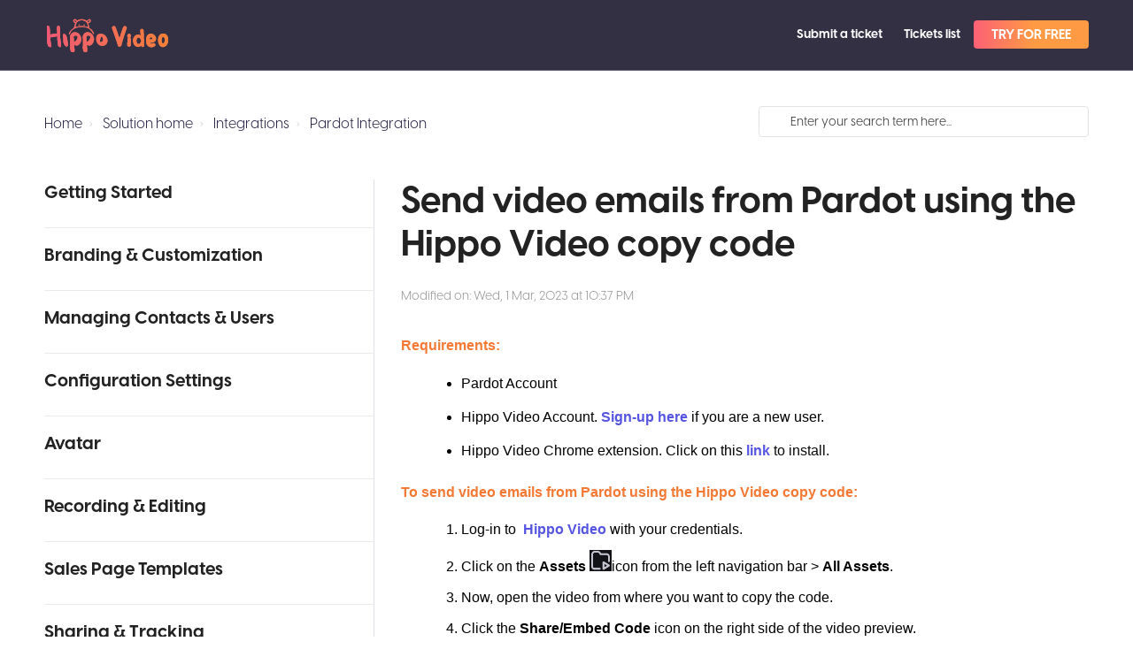

--- FILE ---
content_type: text/html; charset=utf-8
request_url: https://help.hippovideo.io/support/solutions/articles/19000110632-send-video-emails-from-pardot-using-the-hippo-video-copy-code
body_size: 54977
content:
<!DOCTYPE html>
       
        <!--[if lt IE 7]><html class="no-js ie6 dew-dsm-theme " lang="en" dir="ltr" data-date-format="non_us"><![endif]-->       
        <!--[if IE 7]><html class="no-js ie7 dew-dsm-theme " lang="en" dir="ltr" data-date-format="non_us"><![endif]-->       
        <!--[if IE 8]><html class="no-js ie8 dew-dsm-theme " lang="en" dir="ltr" data-date-format="non_us"><![endif]-->       
        <!--[if IE 9]><html class="no-js ie9 dew-dsm-theme " lang="en" dir="ltr" data-date-format="non_us"><![endif]-->       
        <!--[if IE 10]><html class="no-js ie10 dew-dsm-theme " lang="en" dir="ltr" data-date-format="non_us"><![endif]-->       
        <!--[if (gt IE 10)|!(IE)]><!--><html class="no-js  dew-dsm-theme " lang="en" dir="ltr" data-date-format="non_us"><!--<![endif]-->
	<head>
		
		<!-- Title for the page -->
<title> Send video emails from Pardot using the Hippo Video copy code : Customer Support </title>

<!-- Meta information -->

      <meta charset="utf-8" />
      <meta http-equiv="X-UA-Compatible" content="IE=edge,chrome=1" />
      <meta name="description" content= "" />
      <meta name="author" content= "" />
       <meta property="og:title" content="Send video emails from Pardot using the Hippo Video copy code" />  <meta property="og:url" content="https://help.hippovideo.io/support/solutions/articles/19000110632-send-video-emails-from-pardot-using-the-hippo-video-copy-code" />  <meta property="og:description" content=" Requirements:    Pardot Account    Hippo Video Account. Sign-up here if you are a new user.    Hippo Video Chrome extension. Click on this link to install.    To send video emails from Pardot using the Hippo Video copy code:    Log-in to  Hippo V..." />  <meta property="og:image" content="https://s3.amazonaws.com/cdn.freshdesk.com/data/helpdesk/attachments/production/19004322241/logo/ejMeaVkkMhI37I3dvF_XT6QJ3-dbaVJylg.png?X-Amz-Algorithm=AWS4-HMAC-SHA256&amp;amp;X-Amz-Credential=AKIAS6FNSMY2XLZULJPI%2F20260119%2Fus-east-1%2Fs3%2Faws4_request&amp;amp;X-Amz-Date=20260119T095344Z&amp;amp;X-Amz-Expires=604800&amp;amp;X-Amz-SignedHeaders=host&amp;amp;X-Amz-Signature=ae0c4f6ef3467847a5766f84597d053cc6d27e8b7aa7d21bfac29651a97b69e6" />  <meta property="og:site_name" content="Customer Support" />  <meta property="og:type" content="article" />  <meta name="twitter:title" content="Send video emails from Pardot using the Hippo Video copy code" />  <meta name="twitter:url" content="https://help.hippovideo.io/support/solutions/articles/19000110632-send-video-emails-from-pardot-using-the-hippo-video-copy-code" />  <meta name="twitter:description" content=" Requirements:    Pardot Account    Hippo Video Account. Sign-up here if you are a new user.    Hippo Video Chrome extension. Click on this link to install.    To send video emails from Pardot using the Hippo Video copy code:    Log-in to  Hippo V..." />  <meta name="twitter:image" content="https://s3.amazonaws.com/cdn.freshdesk.com/data/helpdesk/attachments/production/19004322241/logo/ejMeaVkkMhI37I3dvF_XT6QJ3-dbaVJylg.png?X-Amz-Algorithm=AWS4-HMAC-SHA256&amp;amp;X-Amz-Credential=AKIAS6FNSMY2XLZULJPI%2F20260119%2Fus-east-1%2Fs3%2Faws4_request&amp;amp;X-Amz-Date=20260119T095344Z&amp;amp;X-Amz-Expires=604800&amp;amp;X-Amz-SignedHeaders=host&amp;amp;X-Amz-Signature=ae0c4f6ef3467847a5766f84597d053cc6d27e8b7aa7d21bfac29651a97b69e6" />  <meta name="twitter:card" content="summary" />  <link rel="canonical" href="https://help.hippovideo.io/support/solutions/articles/19000110632-send-video-emails-from-pardot-using-the-hippo-video-copy-code" /> 

<!-- Responsive setting -->
<link rel="apple-touch-icon" href="https://s3.amazonaws.com/cdn.freshdesk.com/data/helpdesk/attachments/production/19008523911/fav_icon/WycnHUJJYJcof21pH-pOe0cAeP7JBfsS5g.png" />
        <link rel="apple-touch-icon" sizes="72x72" href="https://s3.amazonaws.com/cdn.freshdesk.com/data/helpdesk/attachments/production/19008523911/fav_icon/WycnHUJJYJcof21pH-pOe0cAeP7JBfsS5g.png" />
        <link rel="apple-touch-icon" sizes="114x114" href="https://s3.amazonaws.com/cdn.freshdesk.com/data/helpdesk/attachments/production/19008523911/fav_icon/WycnHUJJYJcof21pH-pOe0cAeP7JBfsS5g.png" />
        <link rel="apple-touch-icon" sizes="144x144" href="https://s3.amazonaws.com/cdn.freshdesk.com/data/helpdesk/attachments/production/19008523911/fav_icon/WycnHUJJYJcof21pH-pOe0cAeP7JBfsS5g.png" />
        <meta name="viewport" content="width=device-width, initial-scale=1.0, maximum-scale=5.0, user-scalable=yes" /> 

<meta name="viewport" content="width=device-width, initial-scale=1.0" />
<link rel="stylesheet" href="https://cdnjs.cloudflare.com/ajax/libs/font-awesome/6.1.1/css/fontawesome.min.css" />
<link rel="stylesheet" href="//maxcdn.bootstrapcdn.com/font-awesome/4.7.0/css/font-awesome.min.css" />
<link rel="stylesheet" href="//cdn.jsdelivr.net/highlight.js/9.10.0/styles/github.min.css" />
<link rel="stylesheet" href="//cdn.jsdelivr.net/jquery.magnific-popup/1.0.0/magnific-popup.css" />

<style type="text/css">
  @font-face {
    font-family: "VisbyCF";
    src: url("https://fontstatic.hippovideo.io/website/VisbyCFRegular/font.woff2") format("woff2"),
          url("https://fontstatic.hippovideo.io/website/VisbyCFRegular/font.woff") format('woff');
    font-weight: 400;
    font-style: normal;
  }
  @font-face {
    font-family: "VisbyCF";
    src: url("https://fontstatic.hippovideo.io/website/VisbyCFMedium/font.woff2") format("woff2"),
          url("https://fontstatic.hippovideo.io/website/VisbyCFMedium/font.woff") format('woff');
    font-weight: 500;
    font-style: normal;
  }
  @font-face {
    font-family: "VisbyCF";
    src: url("https://fontstatic.hippovideo.io/website/VisbyCFBold/font.woff2") format("woff2"),
          url("https://fontstatic.hippovideo.io/website/VisbyCFBold/font.woff") format('woff');
    font-weight: 700;
    font-style: normal;
  }
</style>
		
		<!-- Adding meta tag for CSRF token -->
		<meta name="csrf-param" content="authenticity_token" />
<meta name="csrf-token" content="a70mvgDWJxeigLL98nxC/uNS6jRsyED8PA72Uu9MCq4Sz45gGlhc8vP7bDARPEFpO0QtdmwouGDIVtlT+nV6fw==" />
		<!-- End meta tag for CSRF token -->
		
		<!-- Fav icon for portal -->
		<link rel='shortcut icon' href='https://s3.amazonaws.com/cdn.freshdesk.com/data/helpdesk/attachments/production/19008523911/fav_icon/WycnHUJJYJcof21pH-pOe0cAeP7JBfsS5g.png' />

		<!-- Base stylesheet -->
 
		<link rel="stylesheet" media="print" href="https://assets4.freshdesk.com/assets/cdn/portal_print-6e04b27f27ab27faab81f917d275d593fa892ce13150854024baaf983b3f4326.css" />
	  		<link rel="stylesheet" media="screen" href="https://assets1.freshdesk.com/assets/cdn/portal_utils-f2a9170fce2711ae2a03e789faa77a7e486ec308a2367d6dead6c9890a756cfa.css" />

		
		<!-- Theme stylesheet -->

		<link href="/support/theme.css?v=4&amp;d=1696332158" media="screen" rel="stylesheet" type="text/css">

		<!-- Google font url if present -->
		<link href='https://fonts.googleapis.com/css?family=Open+Sans:regular,italic,600,700,700italic' rel='stylesheet' type='text/css' nonce='iad/y8JtDTPwZGTprNsoGA=='>

		<!-- Including default portal based script framework at the top -->
		<script src="https://assets5.freshdesk.com/assets/cdn/portal_head_v2-d07ff5985065d4b2f2826fdbbaef7df41eb75e17b915635bf0413a6bc12fd7b7.js"></script>
		<!-- Including syntexhighlighter for portal -->
		<script src="https://assets5.freshdesk.com/assets/cdn/prism-841b9ba9ca7f9e1bc3cdfdd4583524f65913717a3ab77714a45dd2921531a402.js"></script>

		    <!-- Google tag (gtag.js) -->
	<script async src='https://www.googletagmanager.com/gtag/js?id=UA-88261465-6' nonce="iad/y8JtDTPwZGTprNsoGA=="></script>
	<script nonce="iad/y8JtDTPwZGTprNsoGA==">
	  window.dataLayer = window.dataLayer || [];
	  function gtag(){dataLayer.push(arguments);}
	  gtag('js', new Date());
	  gtag('config', 'UA-88261465-6');
	</script>


		<!-- Access portal settings information via javascript -->
		 <script type="text/javascript">     var portal = {"language":"en","name":"Customer Support","contact_info":"","current_page_name":"article_view","current_tab":"solutions","vault_service":{"url":"https://vault-service.freshworks.com/data","max_try":2,"product_name":"fd"},"current_account_id":450959,"preferences":{"bg_color":"#ffffff","header_color":"#ffffff","help_center_color":"#ffffff","footer_color":"#3b3b3b","tab_color":"#ffffff","tab_hover_color":"#f47a58","btn_background":"#ffffff","btn_primary_background":"#6c6a6a","baseFont":"Open Sans","textColor":"#333333","headingsFont":"Open Sans","headingsColor":"#333333","linkColor":"#036690","linkColorHover":"#036690","inputFocusRingColor":"#f47a58","nonResponsive":"false"},"image_placeholders":{"spacer":"https://assets8.freshdesk.com/assets/misc/spacer.gif","profile_thumb":"https://assets2.freshdesk.com/assets/misc/profile_blank_thumb-4a7b26415585aebbd79863bd5497100b1ea52bab8df8db7a1aecae4da879fd96.jpg","profile_medium":"https://assets10.freshdesk.com/assets/misc/profile_blank_medium-1dfbfbae68bb67de0258044a99f62e94144f1cc34efeea73e3fb85fe51bc1a2c.jpg"},"falcon_portal_theme":false,"current_object_id":19000110632};     var attachment_size = 20;     var blocked_extensions = "";     var allowed_extensions = "";     var store = { 
        ticket: {},
        portalLaunchParty: {} };    store.portalLaunchParty.ticketFragmentsEnabled = false;    store.pod = "us-east-1";    store.region = "US"; </script> 


			
	</head>
	<body>
            	
		
		
		

<!-- Notification Messages -->
 <div class="alert alert-with-close notice hide" id="noticeajax"></div> 
<div class="layout layout--anonymous">
  <div class="layout__head">
  	

<header class="topbar topbar--small" data-topbar>
  <div class="topbar__nav bt-container">
    <div class="bt-container-inner topbar__container-inner">
      <div class="topbar__inner">
        <div class="topbar__col topbar__col--logo">
          <div class="logo-wrapper">
            <div class="logo">
              <a href="/support/home">
                <svg xmlns="http://www.w3.org/2000/svg" xmlns:xlink="http://www.w3.org/1999/xlink" id="a" viewBox="0 700 6200 1750"><defs><style>.ab{fill:url(#u);}.ac{fill:url(#t);}.ad{fill:url(#v);}.ae{fill:url(#e);}.af{fill:url(#d);}.ag{fill:url(#g);}.ah{fill:url(#f);}.ai{fill:url(#p);}.aj{fill:url(#o);}.ak{fill:url(#s);}.al{fill:url(#q);}.am{fill:url(#r);}.an{fill:url(#i);}.ao{fill:url(#h);}.ap{fill:url(#k);}.aq{fill:url(#j);}.ar{fill:url(#m);}.as{fill:url(#l);}.at{fill:url(#n);}.au{fill:url(#c);}.av{fill:url(#b);}.aw{fill:url(#x);}.ax{fill:url(#w);}.ay{fill:url(#y);}.b`{fill:url(#aa);}.ba{fill:url(#a`);}.bb{fill:#f47a58;}</style><linearGradient id="b" x1="6247.23" y1="2078.1" x2="88.77" y2="2078.1" gradientTransform="translate(0 3240) scale(1 -1)" gradientUnits="userSpaceOnUse"><stop offset="0" stop-color="#f38038"/><stop offset="1" stop-color="#f05875"/></linearGradient><linearGradient id="c" x1="6247.23" y1="2078.1" x2="88.77" y2="2078.1" gradientTransform="translate(0 3240) scale(1 -1)" gradientUnits="userSpaceOnUse"><stop offset="0" stop-color="#f38038"/><stop offset="1" stop-color="#f05875"/></linearGradient><linearGradient id="d" x1="6247.23" y1="2170.53" x2="88.77" y2="2170.53" gradientTransform="translate(0 3240) scale(1 -1)" gradientUnits="userSpaceOnUse"><stop offset="0" stop-color="#f38038"/><stop offset="1" stop-color="#f05875"/></linearGradient><linearGradient id="e" x1="6247.23" y1="2170.45" x2="88.77" y2="2170.45" gradientTransform="translate(0 3240) scale(1 -1)" gradientUnits="userSpaceOnUse"><stop offset="0" stop-color="#f38038"/><stop offset="1" stop-color="#f05875"/></linearGradient><linearGradient id="f" x1="6247.23" y1="1391.55" x2="88.77" y2="1391.55" gradientTransform="translate(0 3240) scale(1 -1)" gradientUnits="userSpaceOnUse"><stop offset="0" stop-color="#f38038"/><stop offset="1" stop-color="#f05875"/></linearGradient><linearGradient id="g" x1="6247.23" y1="1391.65" x2="88.77" y2="1391.65" gradientTransform="translate(0 3240) scale(1 -1)" gradientUnits="userSpaceOnUse"><stop offset="0" stop-color="#f38038"/><stop offset="1" stop-color="#f05875"/></linearGradient><linearGradient id="h" x1="6247.23" y1="1287.78" x2="88.77" y2="1287.78" gradientTransform="translate(0 3240) scale(1 -1)" gradientUnits="userSpaceOnUse"><stop offset="0" stop-color="#f38038"/><stop offset="1" stop-color="#f05875"/></linearGradient><linearGradient id="i" x1="6247.23" y1="1287.9" x2="88.77" y2="1287.9" gradientTransform="translate(0 3240) scale(1 -1)" gradientUnits="userSpaceOnUse"><stop offset="0" stop-color="#f38038"/><stop offset="1" stop-color="#f05875"/></linearGradient><linearGradient id="j" x1="6247.23" y1="1287.78" x2="88.77" y2="1287.78" gradientTransform="translate(0 3240) scale(1 -1)" gradientUnits="userSpaceOnUse"><stop offset="0" stop-color="#f38038"/><stop offset="1" stop-color="#f05875"/></linearGradient><linearGradient id="k" x1="6247.23" y1="1287.9" x2="88.77" y2="1287.9" gradientTransform="translate(0 3240) scale(1 -1)" gradientUnits="userSpaceOnUse"><stop offset="0" stop-color="#f38038"/><stop offset="1" stop-color="#f05875"/></linearGradient><linearGradient id="l" x1="6247.23" y1="1415.2" x2="88.77" y2="1415.2" gradientTransform="translate(0 3240) scale(1 -1)" gradientUnits="userSpaceOnUse"><stop offset="0" stop-color="#f38038"/><stop offset="1" stop-color="#f05875"/></linearGradient><linearGradient id="m" x1="6247.23" y1="1415.4" x2="88.77" y2="1415.4" gradientTransform="translate(0 3240) scale(1 -1)" gradientUnits="userSpaceOnUse"><stop offset="0" stop-color="#f38038"/><stop offset="1" stop-color="#f05875"/></linearGradient><linearGradient id="n" x1="6247.23" y1="1592" x2="88.77" y2="1592" gradientTransform="translate(0 3240) scale(1 -1)" gradientUnits="userSpaceOnUse"><stop offset="0" stop-color="#f38038"/><stop offset="1" stop-color="#f05875"/></linearGradient><linearGradient id="o" x1="6247.23" y1="1591.8" x2="88.77" y2="1591.8" gradientTransform="translate(0 3240) scale(1 -1)" gradientUnits="userSpaceOnUse"><stop offset="0" stop-color="#f38038"/><stop offset="1" stop-color="#f05875"/></linearGradient><linearGradient id="p" x1="6247.23" y1="2170.53" x2="88.77" y2="2170.53" gradientTransform="translate(0 3240) scale(1 -1)" gradientUnits="userSpaceOnUse"><stop offset="0" stop-color="#f38038"/><stop offset="1" stop-color="#f05875"/></linearGradient><linearGradient id="q" x1="6247.23" y1="2170.5" x2="88.77" y2="2170.5" gradientTransform="translate(0 3240) scale(1 -1)" gradientUnits="userSpaceOnUse"><stop offset="0" stop-color="#f38038"/><stop offset="1" stop-color="#f05875"/></linearGradient><linearGradient id="r" x1="6247.23" y1="1591.5" x2="88.77" y2="1591.5" gradientTransform="translate(0 3240) scale(1 -1)" gradientUnits="userSpaceOnUse"><stop offset="0" stop-color="#f38038"/><stop offset="1" stop-color="#f05875"/></linearGradient><linearGradient id="s" x1="6247.23" y1="1591.6" x2="88.77" y2="1591.6" gradientTransform="translate(0 3240) scale(1 -1)" gradientUnits="userSpaceOnUse"><stop offset="0" stop-color="#f38038"/><stop offset="1" stop-color="#f05875"/></linearGradient><linearGradient id="t" x1="6247.23" y1="1393.14" x2="88.77" y2="1393.14" gradientTransform="translate(0 3240) scale(1 -1)" gradientUnits="userSpaceOnUse"><stop offset="0" stop-color="#f38038"/><stop offset="1" stop-color="#f05875"/></linearGradient><linearGradient id="u" x1="6247.23" y1="1393.25" x2="88.77" y2="1393.25" gradientTransform="translate(0 3240) scale(1 -1)" gradientUnits="userSpaceOnUse"><stop offset="0" stop-color="#f38038"/><stop offset="1" stop-color="#f05875"/></linearGradient><linearGradient id="v" x1="6247.23" y1="1383.78" x2="88.77" y2="1383.78" gradientTransform="translate(0 3240) scale(1 -1)" gradientUnits="userSpaceOnUse"><stop offset="0" stop-color="#f38038"/><stop offset="1" stop-color="#f05875"/></linearGradient><linearGradient id="w" x1="6247.23" y1="1383.7" x2="88.77" y2="1383.7" gradientTransform="translate(0 3240) scale(1 -1)" gradientUnits="userSpaceOnUse"><stop offset="0" stop-color="#f38038"/><stop offset="1" stop-color="#f05875"/></linearGradient><linearGradient id="x" x1="6247.18" y1="1392.51" x2="88.71" y2="1392.51" gradientTransform="translate(0 3240) scale(1 -1)" gradientUnits="userSpaceOnUse"><stop offset="0" stop-color="#f38038"/><stop offset="1" stop-color="#f05875"/></linearGradient><linearGradient id="y" x1="6247.23" y1="1392.5" x2="88.77" y2="1392.5" gradientTransform="translate(0 3240) scale(1 -1)" gradientUnits="userSpaceOnUse"><stop offset="0" stop-color="#f38038"/><stop offset="1" stop-color="#f05875"/></linearGradient><linearGradient id="a`" x1="6247.23" y1="1510.15" x2="88.77" y2="1510.15" gradientTransform="translate(0 3240) scale(1 -1)" gradientUnits="userSpaceOnUse"><stop offset="0" stop-color="#f38038"/><stop offset="1" stop-color="#f05875"/></linearGradient><linearGradient id="aa" x1="6247.23" y1="1510.15" x2="88.77" y2="1510.15" gradientTransform="translate(0 3240) scale(1 -1)" gradientUnits="userSpaceOnUse"><stop offset="0" stop-color="#f38038"/><stop offset="1" stop-color="#f05875"/></linearGradient></defs><g><path class="bb" d="M1226.9,1551.9c-2,0-4-.1-6.2-.3-4.4-.5-8.5-2.8-11.2-6.4-2.7-3.5-3.8-8-3-12.3,23.2-133.2,126.1-226.8,208.3-281.8,43.3-29,62.8-59.5,69.5-108.9,5.4-39.9,17.8-78,30.9-118.3,4.5-13.9,9-27.8,13.3-42,1.2-4-.9-8.2-4.7-9.7-70-26.5-103-70.5-97.9-130.6,2.2-25.6,34.3-57.6,58.1-64.9,10.5-3.2,20.7-4.8,30.2-4.8,47.6,0,75.9,39.6,98.6,76.8,1.4,2.3,3.9,3.7,6.7,3.7,1.8,0,3.5-.6,4.9-1.6,63.8-47,142-69.8,239.3-69.8h4.7c100.4,.7,179,28.3,233.5,81.9,1.6,1.6,3.7,2.4,5.8,2.4,1.7,0,3.3-.5,4.6-1.5,9.1-6.7,18.1-13.5,27.1-20.3,27-20.3,54.9-41.2,83.8-59.6,10.7-6.8,22.2-10.3,33.4-10.3,21.6,0,40,12.6,49.3,33.8,10.5,24,15.1,62,2.7,85.3-23.3,43.9-62.4,74-107.3,82.6-4.3,.8-7.1,5-6.3,9.2l8.2,43.7c11.1,59.1,21.6,114.9,33.2,171.8,2.1,10.3,9.4,21.8,16.9,26.7,104.8,69.2,186.4,164.7,223.9,262.1,3.1,8,1.5,17.3-.4,26.1-1.6,7.5-8.3,12.9-15.9,12.9-2.6,0-5-.6-7.3-1.8-9.2-4.7-17.8-9.6-22.3-17.4-5.2-9-9.9-17.4-14.4-25.3-31.1-54.8-48.2-85-82.8-119.8-1.5-1.5-2.9-3.2-4.2-5-69.8-100.5-183.9-159.9-348.8-181.6-45.7-6-90.5-9-133.2-9-127.7,0-245.4,27.5-349.8,81.6-132.8,68.9-210.6,152.4-231,248.2-.5,2.5-1,5.1-1.5,7.7-3.4,20.8-8.2,46.5-38.7,46.5Zm625.1-426.8c107.2,0,215.9,18.8,323,55.8,.9,.3,1.8,.5,2.7,.5,2.3,0,4.5-1,6-2.8,1.5-1.7,2.1-4,1.8-6.3-17.6-114.1-34.3-222-139.7-285.3-62.5-37.5-126.5-56.6-190.2-56.6-58.7,0-116,16.3-170.1,48.5-88.5,52.7-133.4,140.6-145.5,285-.2,2.2,.5,4.2,2,5.8,1.5,1.7,3.7,2.6,5.9,2.6,.8,0,1.6-.1,2.4-.4,101.7-31,203.3-46.8,301.7-46.8Zm-355.7-297c-3.8,0-7,2.5-7.8,6.1l-1.3,5.7c-2.5,11-5.1,22.3-1.4,27.9,12.6,19.1,28.9,36.3,46.1,54.5,4,4.2,8,8.5,12.1,12.9,1.5,1.6,3.6,2.5,5.8,2.5h0c2.6,0,5.1-1.3,6.5-3.4,16.2-24,22.1-41,18.9-55.3-3.3-15-16.8-28.6-45.1-45.5-7.6-4.5-17.9-5-28.9-5.4l-4.5-.2-.4-4.1v4.3h0Zm744.5-2.6c-31.9,0-84.5,48.2-87.9,80.6-.8,7.4,3.1,15.8,6.5,23.2l.7,1.4c1.3,2.9,4.1,4.6,7.3,4.6,.5,0,1,0,1.4-.1,37.8-6.5,97.6-59.6,95.5-84.8-.7-8.8-15-24.6-22.4-24.9h-1.1Z"/><path class="bb" d="M2027.5,1072.7c-23.1,11.9-36.7,23.3-51.1,24.4-7.2,.6-24.6-22.9-22.5-26.4,7.6-12.4,20.6-26.7,33.5-28.8,9.1-1.4,21.2,15.6,40.1,30.8Z"/><path class="bb" d="M1141,1894.1c4.9,20.6,9.6,42,14,64,4.4,22.1,7.4,43.7,8.8,64.8,1.5,21.1,.5,41.5-2.9,61.1-3.5,19.6-10.1,36.8-19.9,51.5-9.8,19.6-22.8,29.5-39,29.5s-32.4-4.9-48.6-14.7c-16.2-9.8-31.2-22.1-44.9-36.8-13.8-14.7-23.1-27.5-28-38.3-14.7-20.6-26.3-43.2-34.6-67.7-8.4-24.5-14.5-49.8-18.4-75.8s-6.1-52.5-6.6-79.5-.7-52.8-.7-77.3c0-26.5-1.5-54-4.4-82.5s-4.9-54.5-5.9-78c-1-23.6,.2-43.2,3.7-58.9,3.4-15.7,12-23.6,25.8-23.6h41.2c19.6,0,35.6,5.2,47.9,15.5,12.3,10.3,23.3,25.3,33.1,44.9,14.7,25.5,26.2,50.8,34.6,75.8,8.3,25,15.2,50.1,20.6,75.1,5.4,25,9.6,50.3,12.5,75.8,2.8,25.5,6.7,50.5,11.7,75.1Z"/><path class="bb" d="M1812.4,1664.4c11.8,32.4,18.9,66.3,21.3,101.6,2.4,35.3,.2,70.2-6.6,104.5-6.9,34.4-18.4,67.5-34.6,99.4-16.2,31.9-37.1,60.6-62.6,86.1-20.6,21.6-41.5,36.6-62.6,44.9-21.1,8.4-42,12.5-62.6,12.5s-41-3.4-61.1-10.3c-20.1-6.9-40.5-15.2-61.1-25v108.2c0,20.6,1.7,20,5.1,47.5,3.4,27.5,5.9,54.7,7.4,81.7s0,52.5-4.4,76.6c-4.4,24-15,43.4-31.7,58.2-10.7,10.8-23.1,16.7-37.3,17.7-14.1,1-28.2-1.2-42.4-6.6-14.1-5.4-27-12.8-38.7-22.1-11.7-9.3-20-18.9-24.8-28.7-15.6-26.5-26.5-52.8-32.9-78.8-6.3-26-10.2-52.5-11.7-79.5s-1.5-30.1,0-58.5c1.5-28.5,2.2-58.4,2.2-89.8v-317.3c0-15.7-.7-34.4-2.2-56s-1.5-43.9,0-67,5.4-45.4,11.8-67,17.4-40.2,33.1-56c19.6-31.4,45.9-56.7,78.8-75.8,32.9-19.1,75.8-28.7,128.9-28.7,30.4,0,60.4,6.1,89.8,18.4,29.5,12.3,56.9,28.7,82.5,49.3,25.5,20.6,48.3,44.9,68.5,72.9,20.1,27.9,36.1,57.1,47.9,87.6Zm-167.9,60.3c3.9-14.7,4.9-29.2,2.9-43.4-2-14.2-6.6-27.2-14-39-7.4-11.8-17.2-21.4-29.4-28.7-12.3-7.4-26.3-11-42-11-31.4,0-57.2,8.4-77.3,25-20.1,16.7-35.1,35.8-44.9,57.4,9.8,19.6,15.4,44.2,16.9,73.6,1.5,29.4,2.2,59.9,2.2,91.3v61.8c20.6,0,37-.7,49.3-2.2,12.3-1.5,23.3-7.6,33.1-18.4,21.6-20.6,41.7-44.2,60.4-70.7,18.8-26.5,33-58.3,42.8-95.7Z"/><path class="bb" d="M2456.6,1664.4c11.8,32.4,18.9,66.3,21.4,101.6,2.4,35.3,.2,70.2-6.6,104.5-6.9,34.4-18.4,67.5-34.6,99.4-16.2,31.9-37.1,60.6-62.6,86.1-20.6,21.6-41.5,36.6-62.6,44.9-21.1,8.4-42,12.5-62.6,12.5s-41-3.4-61.1-10.3c-20.1-6.9-40.5-15.2-61.1-25v108.2c0,20.6,1.7,20,5.1,47.5,3.4,27.5,5.9,54.7,7.4,81.7s0,52.5-4.4,76.6c-4.4,24-15,43.4-31.7,58.2-10.7,10.8-23.1,16.7-37.3,17.7-14.1,1-28.2-1.2-42.4-6.6-14.1-5.4-27-12.8-38.7-22.1-11.7-9.3-20-18.9-24.8-28.7-15.6-26.5-26.5-52.8-32.9-78.8-6.3-26-10.2-52.5-11.7-79.5s-1.5-30.1,0-58.5c1.5-28.5,2.2-58.4,2.2-89.8v-317.3c0-15.7-.7-34.4-2.2-56s-1.5-43.9,0-67,5.4-45.4,11.8-67c6.4-21.6,17.4-40.2,33.1-56,19.6-31.4,45.9-56.7,78.8-75.8,32.9-19.1,75.8-28.7,128.8-28.7,30.4,0,60.4,6.1,89.8,18.4,29.5,12.3,56.9,28.7,82.5,49.3,25.5,20.6,48.3,44.9,68.5,72.9,20.1,27.9,36.1,57.1,47.9,87.6Zm-167.9,60.3c3.9-14.7,4.9-29.2,2.9-43.4-2-14.2-6.6-27.2-14-39-7.4-11.8-17.2-21.4-29.4-28.7-12.3-7.4-26.3-11-42-11-31.4,0-57.2,8.4-77.3,25-20.1,16.7-35.1,35.8-44.9,57.4,9.8,19.6,15.5,44.2,16.9,73.6,1.5,29.4,2.2,59.9,2.2,91.3v61.8c20.6,0,37-.7,49.3-2.2,12.3-1.5,23.3-7.6,33.1-18.4,21.6-20.6,41.7-44.2,60.4-70.7,18.7-26.5,33-58.3,42.8-95.7Z"/><path class="bb" d="M3161.9,1845.5c4.9,32.4,2.4,65.5-7.4,99.4-9.8,33.9-25.8,64.3-47.9,91.3-22.1,27-48.8,49.1-80.3,66.3-31.4,17.2-66.3,25.8-104.5,25.8-38.3,4.9-75.6,1-111.9-11.8-36.3-12.7-69.7-31.9-100.1-57.4-30.4-25.5-55.7-56.7-75.8-93.5-20.1-36.8-33.1-76.8-39-120-4.9-32.4-5.7-67.7-2.2-106,3.4-38.3,12.5-73.6,27.2-106,14.7-32.4,36.1-59.4,64.1-81s63.6-32.4,106.8-32.4c11.8,0,22.6-.2,32.4-.7,9.8-.5,21.1-.2,33.9,.7,39.3,2,76.3,12,111.2,30.2,34.8,18.2,65.8,41.7,92.8,70.7,27,29,49.1,62.8,66.3,101.6,16.9,38.6,28.5,79.6,34.4,122.8Zm-304.8,86.8c32.4-16.7,54.7-36.6,67-59.6,12.3-23.1,17.7-47.6,16.2-73.6s-8.4-52-20.6-78c-12.3-26-26.3-49.8-42-71.4-15.7,10.8-29.2,24.1-40.5,39.7-11.3,15.7-20.4,32.4-27.2,50.1-6.9,17.7-11.8,35.8-14.7,54.5-2.9,18.7-4.4,35.8-4.4,51.5v86.9c2.9,0,6.1,.7,9.6,2.2,3.4,1.5,7.6,2.9,12.5,4.4s10.8,2,17.7,1.5c6.7-.5,15.5-3.2,26.4-8.2Z"/><path class="bb" d="M264.9,2195.4c-10.1,0-20.8-1.8-32-5.4-14.7-4.7-28.7-11.1-41.6-18.9-17.6-10.6-22.9-15-25.3-17.5-.6-.6-1.1-1.3-1.5-2.1-19.3-37.8-34.3-79.4-44.4-123.5-10-43.9-17.2-89.3-21.4-135.2-4.2-45.7-6.7-91.8-7.5-137.2-.8-44.8-1.2-87.8-1.2-128,0-45-.2-87.3-.6-125.9-.4-37.3-.6-77.7-.6-123.6,0-37.4,.6-77.9,1.9-120.6,1.2-43,5.7-87.2,13.2-131.5,.1-.3,.1-.7,.2-1,4.2-13.8,13.7-21.4,26.7-21.4h1.4c11.3,.5,23.2,4.2,35.5,11,11.8,6.5,23,14.9,33.5,24.9,10.8,10.3,17.8,19,21.6,26.6,.3,.6,.5,1.2,.7,1.9,15,67.5,23.9,135.4,26.4,201.7,2.3,62.2,3.6,125.5,3.7,188.2,19.1-5.5,40.2-10.5,63.1-15.1,26.8-5.3,52.4-11.4,76.1-17.9,36.1-9.2,72.7-15.4,108.8-18.4,33.3-2.7,68.1-4.2,103.5-4.4v-155.2c0-13.9-.6-31.4-1.9-51.9-1.3-21-1.5-43.1-.6-65.7,.8-22.8,3.6-45.1,8.3-66.3,4.8-21.8,13.1-40.6,24.6-55.6,.2-.3,.5-.6,.7-.8,4-4,10.1-6,18-6,2.5,0,5.2,.2,8.2,.6,10.3,1.3,20.7,4.3,30.9,8.7,10,4.4,19.2,9.2,27.3,14.3,9.9,6.2,15.2,12.1,16.7,18.6,7.5,24.4,12.7,48.1,15.2,70.4,2.5,22,4,44.1,4.4,65.6,.4,21.4,0,43-1.3,64.3-1.2,20.9-1.9,42.8-1.9,65,0,43.8,.6,88.7,1.9,133.2,1.2,44.6,3.1,89.9,5.6,134.5,2.5,42.6,8.1,85.4,16.7,127.3,8.7,42.4,15.3,86.7,19.5,131.9,1.6,20.5,4.5,40.3,8.6,58.9,4.2,19.3,7.4,38.7,9.5,57.6,2.1,19.2,2.5,38.4,1.3,57-1.3,19.2-6.4,38.6-15.1,57.7-6.4,12.7-16.6,20.1-30.6,22.2-4.1,.6-8.3,.9-12.5,.9-8.4,0-17.1-1.2-25.8-3.6-12.9-3.6-25-8.9-35.9-16-12-7.7-19.4-15.5-22.6-24-6.6-14-12.9-34.5-18.4-60.4-5.4-25.3-10.3-54.1-14.5-85.4-4.1-31-7.7-64.3-10.6-98.9-2.9-34.3-5.4-68.6-7.5-101.8-2.1-33.2-3.3-65-3.8-94.6-.3-23.8-.6-45.4-.6-64.4-19.4,5.8-38.9,9.8-58.2,11.9-21.8,2.4-43.6,6.9-64.6,13.4-35.4,9.3-74.5,16.7-116.7,22.1-39,5-76.6,7.8-111.9,8.1,.2,41.6,1.6,81,4.3,117.2,2.9,38.6,8.1,79.9,15.5,122.7,13.3,74.2,20.1,150.2,20.1,225.9,0,.7-.1,1.5-.3,2.2-6.4,22.8-20.4,29.4-31.1,30.9-3.7,.6-7.4,.8-11.1,.8Z"/><path class="bb" d="M1690.5,1072.7c23.1,11.9,36.7,23.3,51.1,24.4,7.2,.6,24.6-22.9,22.5-26.4-7.6-12.4-20.6-26.7-33.5-28.8-9.1-1.4-21.2,15.6-40.1,30.8Z"/><path class="bb" d="M3777,2173.2c-7.7,0-15.8-1-23.9-3-17.2-4.7-31.9-13.6-44.7-27.2-12.7-13.5-20.4-28.5-23.5-45.7-16.6-68.2-59.3-202.1-127.3-398.8-3.5-11.5-7.7-24-12.3-36.9-23.4-68.3-53.7-155-89.9-257.6-32.6-90.4-51.3-143-55.8-156.5-8.8-24.8-7.5-48,4-71.4,11.5-23.4,29.2-38.8,54.2-47.1,10.5-3.5,20.9-5.2,30.9-5.2,13.8,0,27.7,3.4,41.1,10,23.3,11.5,38.5,28.9,46.3,53.4,4.7,13.1,22.8,64.5,54.7,154.4,37,102.1,67.7,189.1,91.3,258.8,4.7,12.3,9.2,24.5,13.7,37.1,7.2,22.5,14.6,44.2,21.8,64.1l15.5,42.4,12.4-43.4c5.3-18.7,11.2-37.2,17.5-55.1,58.9-193.7,111.9-348.3,157.8-460,10.2-23.6,27-40,51.3-49.9,12-4.9,24.1-7.4,35.8-7.4s23.6,2.5,35.4,7.4c23.8,9.9,40.4,26.5,50.8,50.8,10.2,24.1,10.3,47.3,0,70.9-43.7,106.4-94.7,254.9-151.9,441.8-45.3,148.7-83.9,284.2-114.7,402.7-6.4,25.5-20.5,44.4-43.1,57.9-15.3,9-30.9,13.5-47.4,13.5Z"/><path class="bb" d="M4353.2,1803.6c-1.5,127.5-4.1,222.7-7.9,285.7-.8,24-10.5,44.2-29.2,60.7s-40.3,24.2-64.7,23.1c-24.4-1.1-44.8-11.1-61.3-29.8-16.5-18.7-24-40.1-22.5-64.1,3-60.7,5.2-153.3,6.7-277.8,.7-17.2,5.4-32.8,14.1-46.7,8.6-13.9,20.4-24.5,35.4-32-15.7-6.8-28.5-17.6-38.2-32.6-4.5-6-7.9-12.4-10.1-19.1-1.5-4.5-2.6-9.4-3.4-14.6-.8-3-1.1-6.4-1.1-10.1v-7.9c-.8-6-.8-13.5,0-22.5,0-5.2,.4-9.4,1.1-12.4v-5.6c.7-5.2,1.9-10.1,3.4-14.6,3-9,7.5-17.6,13.5-25.9,9.7-13.5,22.1-23.2,37.1-29.2,26.2-11.3,51.7-10.1,76.5,3.4,13.5,6.8,24.4,16.5,32.6,29.2,3.7,5.2,6.7,10.9,9,16.9l4.5,13.5c1.5,8.2,2.6,23.6,3.4,46.1,0,22.5-7.1,42-21.4,58.5-5.3,6.7-11.6,12.8-19.1,18-3.8,3-7.5,5.3-11.2,6.8,16.5,7.5,29.6,18.7,39.4,33.7,9.6,14.8,14.1,31.3,13.4,49.3Z"/><path class="bb" d="M5318.6,1974.5c8.2,22.5,21.7,36.4,40.5,41.6,27,6.7,58.5,12.4,94.5-12.3,20.2-14.2,42.4-19.3,66.4-15.2,24,4.1,43.1,16.3,57.4,36.5,14.2,20.3,19.3,42.6,15.2,66.9-4.1,24.4-16.3,43.7-36.5,57.9-81.7,57-163.1,59.9-244,38.2-40.5-10.5-75.3-30.8-104.6-60.7-29.2-30-50.2-66-63-108-30.8-106.5-35.6-206.2-14.6-299.2,12.7-56.2,35.2-102,67.5-137.2,40.5-44.2,91.1-67.8,151.8-70.8,73.5-3.7,138.3,21.8,194.6,76.5,54,51.7,81.7,111,83.2,177.7,.7,40.5-9.4,76.9-30.4,109.1-21,32.2-51,42.7-90,60.7-50.5,21.8-113.1,44.3-188,38.3Zm-20.3-182.2c27.7,4.5,52.5,6.4,74.2,5.6,26.2-.7,46.5-4.5,60.7-11.2,4.5-1.5,7.9-3.4,10.1-5.6,1.5-.7,2.6-1.9,3.4-3.4,.7-.7,1.1-3,1.1-6.7-.8-18-10.5-36-29.2-54-18.8-18.7-39-27.4-60.7-25.9-12,0-21.8,4.1-29.2,12.4-10.5,12-18.8,30.8-24.7,56.2-2.3,10.5-4.2,21.4-5.7,32.6Z"/><path class="bb" d="M6059.8,1514.1c11.3,.6,22.1,3.8,32.4,9.7,63.8,33.7,108.4,89.8,133.9,168.1,21.3,65.2,26.5,134.7,15.4,208.6-11.6,76.2-38.2,140.2-79.7,191.9-52.4,65.4-118.1,98.4-197,99.1-45.1,0-86-16-122.6-48.3-27.6-24-50.7-55.9-69.1-95.7-32.3-70.2-46.9-149.1-43.8-236.7,4.5-98.2,32.1-175.4,83.1-231.6,30.2-34.2,66.7-56.8,109.4-68,42.8-11.2,88.8-10.2,138,2.9Zm-41.7,172.9c-19.3-5.1-35.2-6.4-47.7-3.8-9.6,2.3-18.2,7.6-25.8,15.7-21.3,24.4-33.3,64.2-36.2,119.3-2.6,58.2,6.7,109.7,27.8,154.5,7.4,16.7,15.6,28.8,24.5,36.3,.9,1.4,2.1,2.5,3.6,3.1,21.8-.3,41.2-11,58.2-32,21.8-26.7,36.1-62.1,42.9-106.3,6.7-45.7,3.9-87.6-8.4-125.7-9-27.9-22-48.3-38.9-61.1Z"/><path class="bb" d="M5004.4,2163.9c-15.7,16.8-36.9,25.2-63.6,25.2-25.2,0-43-8.6-53.3-25.8-10.3-17.2-16.2-36.1-17.8-56.8-19.9,26.8-44.5,47-73.9,60.8-29.4,13.7-29.4,20.6-62.3,20.6-42.8,0-81.4-9.2-115.8-27.5-34.4-18.4-63.6-42.6-87.7-72.8-24.1-30.2-42.6-64.4-55.6-102.6-13-38.2-19.5-77.2-19.5-116.9s6.7-80.8,20.1-118.7c13.4-37.8,32.3-71.5,56.7-100.9,24.4-29.4,54.3-52.7,89.4-69.9,35.1-17.2,74.5-25.8,118.1-25.8,56.5,0,73.2,19.5,112.1,58.5l-31.2-255.8c0-46.9,38-84.9,84.9-84.9h6.5c47,0,85.1,38.1,85.1,85.1l31.2,742.8c.1,26.8-7.7,48.6-23.4,65.4Zm-154.7-344.5c-4.2-20.2-11.1-38.4-20.6-54.5-9.6-16.1-26.6-24.6-39-39.5q-11.4-13.8-29-15.5c-22.1-2.1-41.3,4.8-57.3,14.3-16.1,9.6-29.4,22-40.1,37.3-10.7,15.3-18.7,32.5-24.1,51.6s-8,38.2-8,57.3,2.5,39.5,7.5,59,12.6,36.9,22.9,52.2c10.3,15.3,23.5,27.9,39.6,37.8,16,9.9,35.1,14.9,57.3,14.9s29.8-9.2,35.5-11.2c17.6-6.2,19.9-22.3,30.2-36.4,10.3-14.1,18.1-30.4,23.5-48.7,5.3-18.3,8-37.4,8-57.3-.1-20.6-2.2-41.1-6.4-61.3Z"/></g><g><g><path class="av" d="M1226.9,1551.9c-2,0-4-.1-6.2-.3-4.4-.5-8.5-2.8-11.2-6.4-2.7-3.5-3.8-8-3-12.3,23.2-133.2,126.1-226.8,208.3-281.8,43.3-29,62.8-59.5,69.5-108.9,5.4-39.9,17.8-78,30.9-118.3,4.5-13.9,9-27.8,13.3-42,1.2-4-.9-8.2-4.7-9.7-70-26.5-103-70.5-97.9-130.6,2.2-25.6,34.3-57.6,58.1-64.9,10.5-3.2,20.7-4.8,30.2-4.8,47.6,0,75.9,39.6,98.6,76.8,1.4,2.3,3.9,3.7,6.7,3.7,1.8,0,3.5-.6,4.9-1.6,63.8-47,142-69.8,239.3-69.8h4.7c100.4,.7,179,28.3,233.5,81.9,1.6,1.6,3.7,2.4,5.8,2.4,1.7,0,3.3-.5,4.6-1.5,9.1-6.7,18.1-13.5,27.1-20.3,27-20.3,54.9-41.2,83.8-59.6,10.7-6.8,22.2-10.3,33.4-10.3,21.6,0,40,12.6,49.3,33.8,10.5,24,15.1,62,2.7,85.3-23.3,43.9-62.4,74-107.3,82.6-4.3,.8-7.1,5-6.3,9.2l8.2,43.7c11.1,59.1,21.6,114.9,33.2,171.8,2.1,10.3,9.4,21.8,16.9,26.7,104.8,69.2,186.4,164.7,223.9,262.1,3.1,8,1.5,17.3-.4,26.1-1.6,7.5-8.3,12.9-15.9,12.9-2.6,0-5-.6-7.3-1.8-9.2-4.7-17.8-9.6-22.3-17.4-5.2-9-9.9-17.4-14.4-25.3-31.1-54.8-48.2-85-82.8-119.8-1.5-1.5-2.9-3.2-4.2-5-69.8-100.5-183.9-159.9-348.8-181.6-45.7-6-90.5-9-133.2-9-127.7,0-245.4,27.5-349.8,81.6-132.8,68.9-210.6,152.4-231,248.2-.5,2.5-1,5.1-1.5,7.7-3.4,20.8-8.2,46.5-38.7,46.5Zm625.1-426.8c107.2,0,215.9,18.8,323,55.8,.9,.3,1.8,.5,2.7,.5,2.3,0,4.5-1,6-2.8,1.5-1.7,2.1-4,1.8-6.3-17.6-114.1-34.3-222-139.7-285.3-62.5-37.5-126.5-56.6-190.2-56.6-58.7,0-116,16.3-170.1,48.5-88.5,52.7-133.4,140.6-145.5,285-.2,2.2,.5,4.2,2,5.8,1.5,1.7,3.7,2.6,5.9,2.6,.8,0,1.6-.1,2.4-.4,101.7-31,203.3-46.8,301.7-46.8Zm-355.7-297c-3.8,0-7,2.5-7.8,6.1l-1.3,5.7c-2.5,11-5.1,22.3-1.4,27.9,12.6,19.1,28.9,36.3,46.1,54.5,4,4.2,8,8.5,12.1,12.9,1.5,1.6,3.6,2.5,5.8,2.5h0c2.6,0,5.1-1.3,6.5-3.4,16.2-24,22.1-41,18.9-55.3-3.3-15-16.8-28.6-45.1-45.5-7.6-4.5-17.9-5-28.9-5.4l-4.5-.2-.4-4.1v4.3h0Zm744.5-2.6c-31.9,0-84.5,48.2-87.9,80.6-.8,7.4,3.1,15.8,6.5,23.2l.7,1.4c1.3,2.9,4.1,4.6,7.3,4.6,.5,0,1,0,1.4-.1,37.8-6.5,97.6-59.6,95.5-84.8-.7-8.8-15-24.6-22.4-24.9h-1.1Z"/><path class="au" d="M1514.4,772.9c47.1,0,75.2,39.4,97.8,76.3,1.6,2.6,4.4,4.2,7.5,4.2,2,0,3.9-.6,5.5-1.8,63.6-46.8,141.7-69.6,238.7-69.6h4.7c100.1,.7,178.5,28.2,232.8,81.6,1.8,1.8,4.1,2.7,6.5,2.7,1.9,0,3.7-.6,5.2-1.7,9.1-6.7,18.3-13.6,27.2-20.3l.1-.1c27-20.2,54.8-41.2,83.7-59.5,10.5-6.7,21.9-10.2,32.9-10.2,21.2,0,39.2,12.4,48.4,33.2,10.4,23.7,14.9,61.4,2.7,84.5-23.1,43.6-62,73.5-106.6,82.1-4.8,.9-8,5.6-7.1,10.4l8.2,43.7c11.1,59,21.5,114.7,33.2,171.9,2.1,10.5,9.6,22.3,17.3,27.4,104.6,69.1,186.1,164.4,223.5,261.6,3,7.7,1.4,16.9-.4,25.5-1.5,7-7.7,12.1-14.9,12.1-2.4,0-4.7-.6-6.9-1.7-9-4.7-17.5-9.5-21.9-17-4.5-7.9-9.1-15.9-14.4-25.3-31.1-54.9-48.3-85.1-82.9-120-1.5-1.5-2.9-3.1-4-4.9-69.9-100.8-184.3-160.3-349.5-182-45.7-6-90.6-9.1-133.3-9.1-127.9,0-245.7,27.5-350.3,81.7-133.1,69-211,152.8-231.6,248.9-.5,2.6-1,5.2-1.5,7.8-1.9,10.2-4.1,21.7-9.5,30.6-6.2,10.1-15.5,14.9-28.7,14.9-2,0-4-.1-6.1-.3-4.1-.4-8-2.6-10.5-6-2.5-3.3-3.5-7.5-2.8-11.5,23.1-132.9,125.8-226.2,207.9-281.2,43.6-29.1,63.2-59.9,70-109.6,5.4-39.9,17.8-77.9,30.9-118.2l.1-.4c4.4-13.5,9-27.6,13.2-41.6,1.3-4.5-1-9.2-5.3-10.9-69.6-26.4-102.3-69.9-97.2-129.5,2.1-25.3,33.9-56.9,57.4-64,10.5-3.1,20.6-4.7,30-4.7m-19.1,54.3c-3.8,.4-7,3.1-7.8,6.9l-1.3,5.7c-2.6,11.2-5.2,22.7-1.2,28.7,12.7,19.3,29,36.5,46.2,54.7l.6,.7c3.7,4,7.6,8.1,11.5,12.2,1.7,1.8,4,2.8,6.5,2.8,3,0,5.7-1.4,7.4-3.9,16.4-24.2,22.3-41.5,19-56-3.4-15.3-17-29.1-45.6-46.1-7.8-4.6-18.3-5.1-29.4-5.6l-3.7-.2-.3-3.3-2,.1v3.3m672.1,109.2c.6,0,1.1,0,1.6-.1,17.7-3,41.9-16.7,63.2-35.6,25.6-22.8,33.9-40.9,33.1-50.3-.8-9.4-15.4-25.5-23.4-25.8h-1.1c-15,0-36.2,10.9-55.3,28.4s-32,37.9-33.6,53.1c-.8,7.6,3.1,16.2,6.6,23.7l.6,1.4c1.5,3.2,4.7,5.2,8.3,5.2m-619.5,237c.9,0,1.8-.1,2.7-.4,101.7-31.1,203.2-46.9,301.5-46.9,107.1,0,215.7,18.8,322.7,55.8,1,.3,2,.5,3,.5,2.6,0,5.1-1.1,6.8-3.2,1.7-2,2.4-4.5,2-7.1-17.7-114.4-34.4-222.4-140.2-286-62.7-37.6-126.8-56.7-190.7-56.7-58.9,0-116.3,16.4-170.6,48.7-88.8,52.9-133.9,141-146,285.8-.2,2.4,.6,4.8,2.2,6.6,1.7,1.8,4.1,2.9,6.6,2.9m-33.4-401.5c-9.5,0-19.7,1.6-30.2,4.8-23.8,7.3-56,39.3-58.1,64.9-5.1,60.1,27.8,104,97.9,130.6,3.8,1.5,5.9,5.7,4.7,9.7-4.3,14.2-8.8,28.1-13.3,42-13.1,40.3-25.5,78.4-30.9,118.3-6.7,49.4-26.2,80-69.5,108.9-82.3,55-185.2,148.6-208.3,281.8-.7,4.3,.4,8.8,3,12.3,2.7,3.6,6.8,5.9,11.2,6.4,2.2,.2,4.2,.3,6.2,.3,30.4,0,35.3-25.7,39.2-46.3,.5-2.6,1-5.2,1.5-7.7,20.5-95.8,98.2-179.3,231-248.2,104.4-54.1,222.1-81.6,349.8-81.6,42.7,0,87.5,3,133.2,9,164.9,21.7,279,81,348.8,181.6,1.2,1.8,2.6,3.4,4.2,5,34.6,34.8,51.7,65,82.8,119.8,4.5,7.9,9.2,16.3,14.4,25.3,4.5,7.8,13.1,12.7,22.3,17.4,2.3,1.2,4.8,1.8,7.3,1.8,7.6,0,14.3-5.4,15.9-12.9,1.9-8.8,3.5-18.1,.4-26.1-37.5-97.3-119.1-192.9-223.9-262.1-7.5-5-14.8-16.5-16.9-26.7-11.6-56.9-22.1-112.7-33.2-171.8l-8.2-43.7c-.8-4.3,2-8.4,6.3-9.2,44.9-8.6,84-38.8,107.3-82.6,12.4-23.3,7.9-61.4-2.7-85.3-9.3-21.2-27.7-33.8-49.3-33.8-11.2,0-22.8,3.6-33.4,10.3-28.9,18.4-56.8,39.3-83.8,59.6-9,6.8-18.1,13.6-27.1,20.3-1.3,1-2.9,1.5-4.6,1.5-2.2,0-4.2-.9-5.8-2.4-54.6-53.6-133.1-81.1-233.5-81.9h-4.7c-97.3,0-175.5,22.8-239.3,69.8-1.5,1.1-3.1,1.6-4.9,1.6-2.8,0-5.3-1.4-6.7-3.7-23.2-37.4-51.5-77-99.1-77h0Zm35.4,166c-2.2,0-4.3-.9-5.8-2.5-4.1-4.4-8.1-8.7-12.1-12.9-17.2-18.2-33.4-35.4-46.1-54.5-3.7-5.6-1.1-17,1.4-27.9l1.3-5.7c.8-3.6,4-6.1,7.8-6.1v-4.3l.4,4.1,4.5,.2c11,.5,21.3,.9,28.9,5.4,28.3,16.9,41.8,30.5,45.1,45.5,3.2,14.2-2.7,31.3-18.9,55.3-1.4,2.1-3.9,3.4-6.5,3.4h0Zm617.5-2.5c-3.2,0-6-1.8-7.3-4.6l-.7-1.4c-3.4-7.4-7.3-15.8-6.5-23.2,3.4-32.4,56-80.6,87.9-80.6h1.1c7.4,.3,21.7,16.1,22.4,24.9,2.1,25.2-57.7,78.4-95.5,84.8-.5,0-.9,.1-1.4,.1h0Zm-619.5,237c-2.2,0-4.4-1-5.9-2.6-1.5-1.6-2.2-3.7-2-5.8,12.1-144.5,57-232.4,145.5-285,54.1-32.2,111.4-48.5,170.1-48.5,63.7,0,127.7,19,190.2,56.6,105.4,63.3,122.1,171.1,139.7,285.3,.4,2.3-.3,4.5-1.8,6.3-1.5,1.8-3.7,2.8-6,2.8-.9,0-1.8-.2-2.7-.5-107.1-37-215.7-55.8-323-55.8-98.4,0-199.9,15.8-301.8,47-.7,.1-1.5,.2-2.3,.2h0Z"/></g><g><path class="af" d="M2027.5,1072.7c-23.1,11.9-36.7,23.3-51.1,24.4-7.2,.6-24.6-22.9-22.5-26.4,7.6-12.4,20.6-26.7,33.5-28.8,9.1-1.4,21.2,15.6,40.1,30.8Z"/><path class="ae" d="M1988.5,1042.9h0c5.4,0,12.3,6.7,21.1,15.1,4.7,4.5,10,9.6,16,14.6-6.9,3.6-12.9,7.1-18.3,10.3-12,7-21.5,12.6-31.1,13.3h-.2c-4.1,0-13.1-9.4-18.4-17.8-2.9-4.7-3.2-6.7-3-7,7.3-11.8,20.2-26.3,32.8-28.4,.4-.1,.7-.1,1.1-.1m0-1c-.4,0-.8,0-1.1,.1-12.8,2.1-25.9,16.4-33.5,28.8-2.1,3.4,14.8,26.4,22.2,26.4h.3c14.5-1.1,28.1-12.6,51.1-24.4-18.1-14.7-30-30.9-39-30.9h0Z"/></g><g><path class="ah" d="M1141,1894.1c4.9,20.6,9.6,42,14,64,4.4,22.1,7.4,43.7,8.8,64.8,1.5,21.1,.5,41.5-2.9,61.1-3.5,19.6-10.1,36.8-19.9,51.5-9.8,19.6-22.8,29.5-39,29.5s-32.4-4.9-48.6-14.7c-16.2-9.8-31.2-22.1-44.9-36.8-13.8-14.7-23.1-27.5-28-38.3-14.7-20.6-26.3-43.2-34.6-67.7-8.4-24.5-14.5-49.8-18.4-75.8s-6.1-52.5-6.6-79.5-.7-52.8-.7-77.3c0-26.5-1.5-54-4.4-82.5s-4.9-54.5-5.9-78c-1-23.6,.2-43.2,3.7-58.9,3.4-15.7,12-23.6,25.8-23.6h41.2c19.6,0,35.6,5.2,47.9,15.5,12.3,10.3,23.3,25.3,33.1,44.9,14.7,25.5,26.2,50.8,34.6,75.8,8.3,25,15.2,50.1,20.6,75.1,5.4,25,9.6,50.3,12.5,75.8,2.8,25.5,6.7,50.5,11.7,75.1Z"/><path class="ag" d="M980.5,1532.8c19.3,0,35.2,5.1,47.2,15.2,12.1,10.2,23.2,25.2,32.9,44.6h0c14.6,25.3,26.2,50.8,34.5,75.7,8.3,24.9,15.2,50.1,20.6,75,5.4,25.1,9.6,50.6,12.5,75.7,3,25.8,7,51.1,11.8,75.2,4.9,20.8,9.6,42.3,14,64,4.4,21.9,7.3,43.7,8.8,64.7,1.5,20.9,.5,41.4-2.9,60.9-3.4,19.4-10,36.6-19.7,51.2v.2c-9.6,19.2-22.4,28.9-38.1,28.9s-32.1-4.9-48.1-14.6c-16.1-9.7-31.1-22.1-44.7-36.6-13.6-14.6-23-27.4-27.8-38v-.1l-.1-.1c-14.6-20.5-26.2-43.2-34.5-67.5-8.3-24.4-14.5-49.8-18.4-75.7-3.9-25.8-6.1-52.5-6.6-79.4-.5-26.1-.7-52.2-.7-77.3,0-26.4-1.5-54.2-4.4-82.6-3-28.6-4.9-54.8-5.9-78-1-23.4,.3-43.1,3.7-58.6,3.3-15.3,11.5-22.8,24.8-22.8h41.1m0-1h-41.2c-13.8,0-22.3,7.9-25.8,23.6-3.5,15.7-4.7,35.3-3.7,58.9,1,23.6,3,49.6,5.9,78,2.9,28.5,4.4,56,4.4,82.5,0,24.5,.2,50.3,.7,77.3s2.7,53.5,6.6,79.5c3.9,26,10.1,51.3,18.4,75.8,8.3,24.5,19.9,47.1,34.6,67.7,4.9,10.8,14.2,23.6,28,38.3,13.7,14.7,28.7,27,44.9,36.8,16.2,9.8,32.4,14.7,48.6,14.7s29.2-9.8,39-29.5c9.8-14.7,16.4-31.9,19.9-51.5,3.4-19.6,4.4-40,2.9-61.1-1.5-21.1-4.4-42.7-8.8-64.8-4.4-22.1-9.1-43.4-14-64-4.9-24.5-8.8-49.6-11.8-75.1-2.9-25.5-7.1-50.8-12.5-75.8s-12.3-50.1-20.6-75.1c-8.4-25-19.9-50.3-34.6-75.8-9.8-19.6-20.9-34.6-33.1-44.9-12.3-10.3-28.2-15.5-47.8-15.5h0Z"/></g><g><path class="ao" d="M1812.4,1664.4c11.8,32.4,18.9,66.3,21.3,101.6,2.4,35.3,.2,70.2-6.6,104.5-6.9,34.4-18.4,67.5-34.6,99.4-16.2,31.9-37.1,60.6-62.6,86.1-20.6,21.6-41.5,36.6-62.6,44.9-21.1,8.4-42,12.5-62.6,12.5s-41-3.4-61.1-10.3c-20.1-6.9-40.5-15.2-61.1-25v108.2c0,20.6,1.7,20,5.1,47.5,3.4,27.5,5.9,54.7,7.4,81.7s0,52.5-4.4,76.6c-4.4,24-15,43.4-31.7,58.2-10.7,10.8-23.1,16.7-37.3,17.7-14.1,1-28.2-1.2-42.4-6.6-14.1-5.4-27-12.8-38.7-22.1-11.7-9.3-20-18.9-24.8-28.7-15.6-26.5-26.5-52.8-32.9-78.8-6.3-26-10.2-52.5-11.7-79.5s-1.5-30.1,0-58.5c1.5-28.5,2.2-58.4,2.2-89.8v-317.3c0-15.7-.7-34.4-2.2-56s-1.5-43.9,0-67,5.4-45.4,11.8-67,17.4-40.2,33.1-56c19.6-31.4,45.9-56.7,78.8-75.8,32.9-19.1,75.8-28.7,128.9-28.7,30.4,0,60.4,6.1,89.8,18.4,29.5,12.3,56.9,28.7,82.5,49.3,25.5,20.6,48.3,44.9,68.5,72.9,20.1,27.9,36.1,57.1,47.9,87.6Zm-167.9,60.3c3.9-14.7,4.9-29.2,2.9-43.4-2-14.2-6.6-27.2-14-39-7.4-11.8-17.2-21.4-29.4-28.7-12.3-7.4-26.3-11-42-11-31.4,0-57.2,8.4-77.3,25-20.1,16.7-35.1,35.8-44.9,57.4,9.8,19.6,15.4,44.2,16.9,73.6,1.5,29.4,2.2,59.9,2.2,91.3v61.8c20.6,0,37-.7,49.3-2.2,12.3-1.5,23.3-7.6,33.1-18.4,21.6-20.6,41.7-44.2,60.4-70.7,18.8-26.5,33-58.3,42.8-95.7Z"/><path class="an" d="M1523.8,1437.1c30.1,0,60.2,6.2,89.4,18.3,29.2,12.2,56.9,28.7,82.2,49.2,25.3,20.5,48.3,44.9,68.3,72.7,20,27.8,36,57.2,47.7,87.4,11.7,32.2,18.8,66.2,21.3,101.3,2.4,35.1,.2,70.2-6.6,104.3-6.9,34.2-18.5,67.5-34.5,99.1-16,31.6-37,60.5-62.4,85.9-20.4,21.4-41.4,36.4-62.2,44.7-20.9,8.3-41.8,12.4-62.2,12.4s-40.9-3.5-60.8-10.3c-19.9-6.8-40.5-15.2-61-25l-1.4-.7v109.8c0,13.4,.7,17.9,2.2,26.9,.8,4.9,1.8,11,3,20.7,3.4,27.3,5.9,54.8,7.4,81.7,1.5,26.8,0,52.4-4.4,76.3-4.4,23.7-14.9,43.1-31.3,57.6h0c-10.5,10.6-22.8,16.4-36.6,17.4-2.1,.1-4.3,.2-6.4,.2-11.8,0-23.8-2.3-35.6-6.8-13.9-5.3-26.8-12.7-38.4-21.9-11.5-9.2-19.8-18.8-24.6-28.4h0c-15.4-26.2-26.5-52.6-32.8-78.5-6.3-25.8-10.2-52.5-11.7-79.3-1.5-26.9-1.5-30.1,0-58.4,.9-16.8,1.5-34.3,1.8-52.3h.4v-354.9c0-15.7-.7-34.5-2.2-56-1.5-21.4-1.5-43.9,0-66.9,1.5-22.9,5.4-45.4,11.7-66.8,6.3-21.3,17.4-40,32.9-55.5l.1-.1,.1-.1c19.4-31.1,45.8-56.5,78.4-75.5,32.4-18.9,75.6-28.5,128.2-28.5m-65.8,475.6h1c20.6,0,37.2-.7,49.4-2.2,12.5-1.5,23.8-7.8,33.7-18.7,21.5-20.6,41.9-44.4,60.5-70.8,18.6-26.5,33.1-58.8,42.9-96,3.9-14.8,4.9-29.6,3-43.8-2-14.4-6.7-27.6-14.1-39.4-7.4-11.8-17.4-21.6-29.8-29s-26.7-11.2-42.5-11.2c-31.5,0-57.7,8.5-78,25.3-20.2,16.7-35.4,36.2-45.2,57.8l-.2,.4,.2,.4c9.7,19.5,15.4,44.1,16.8,73.2,1.5,29.3,2.2,60,2.2,91.2v62.8m65.9-476.6c-53,0-96,9.6-128.9,28.7-32.9,19.1-59.1,44.4-78.8,75.8-15.7,15.7-26.8,34.4-33.1,56-6.4,21.6-10.3,43.9-11.8,67-1.5,23.1-1.5,45.4,0,67,1.5,21.6,2.2,40.3,2.2,56v317.3c0,31.4-.7,61.3-2.2,89.8s-1.5,31.5,0,58.5,5.4,53.5,11.7,79.5c6.3,26,17.3,52.3,32.9,78.8,4.9,9.8,13.2,19.4,24.8,28.7,11.7,9.3,24.6,16.7,38.7,22.1,12,4.6,23.9,6.8,35.9,6.8,2.2,0,4.3-.1,6.5-.2,14.1-1,26.5-6.9,37.3-17.7,16.7-14.7,27.2-34.1,31.7-58.2,4.4-24.1,5.9-49.6,4.4-76.6s-3.9-54.3-7.4-81.7c-3.4-27.5-5.1-26.9-5.1-47.5v-108.2c20.6,9.8,41,18.2,61.1,25,20.1,6.9,40.5,10.3,61.1,10.3s41.5-4.2,62.6-12.5c21.1-8.3,42-23.3,62.6-44.9,25.5-25.5,46.4-54.2,62.6-86.1,16.2-31.9,27.7-65,34.6-99.4,6.9-34.4,9.1-69.2,6.6-104.5-2.5-35.3-9.6-69.2-21.3-101.6-11.8-30.4-27.8-59.6-47.9-87.6-20.1-28-42.9-52.3-68.5-72.9-25.5-20.6-53-37-82.5-49.3-29.4-12.2-59.4-18.4-89.8-18.4h0Zm-64.8,475.6v-61.8c0-31.4-.7-61.8-2.2-91.3s-7.1-54-16.9-73.6c9.8-21.6,24.8-40.7,44.9-57.4,20.1-16.7,45.9-25,77.3-25,15.7,0,29.7,3.7,42,11,12.3,7.4,22.1,16.9,29.4,28.7,7.4,11.8,12,24.8,14,39,2,14.2,1,28.7-2.9,43.4-9.8,37.3-24.1,69.2-42.7,95.7-18.7,26.5-38.8,50.1-60.4,70.7-9.8,10.8-20.9,16.9-33.1,18.4-12.4,1.5-28.8,2.2-49.4,2.2h0Z"/></g><g><path class="aq" d="M2456.6,1664.4c11.8,32.4,18.9,66.3,21.4,101.6,2.4,35.3,.2,70.2-6.6,104.5-6.9,34.4-18.4,67.5-34.6,99.4-16.2,31.9-37.1,60.6-62.6,86.1-20.6,21.6-41.5,36.6-62.6,44.9-21.1,8.4-42,12.5-62.6,12.5s-41-3.4-61.1-10.3c-20.1-6.9-40.5-15.2-61.1-25v108.2c0,20.6,1.7,20,5.1,47.5,3.4,27.5,5.9,54.7,7.4,81.7s0,52.5-4.4,76.6c-4.4,24-15,43.4-31.7,58.2-10.7,10.8-23.1,16.7-37.3,17.7-14.1,1-28.2-1.2-42.4-6.6-14.1-5.4-27-12.8-38.7-22.1-11.7-9.3-20-18.9-24.8-28.7-15.6-26.5-26.5-52.8-32.9-78.8-6.3-26-10.2-52.5-11.7-79.5s-1.5-30.1,0-58.5c1.5-28.5,2.2-58.4,2.2-89.8v-317.3c0-15.7-.7-34.4-2.2-56s-1.5-43.9,0-67,5.4-45.4,11.8-67c6.4-21.6,17.4-40.2,33.1-56,19.6-31.4,45.9-56.7,78.8-75.8,32.9-19.1,75.8-28.7,128.8-28.7,30.4,0,60.4,6.1,89.8,18.4,29.5,12.3,56.9,28.7,82.5,49.3,25.5,20.6,48.3,44.9,68.5,72.9,20.1,27.9,36.1,57.1,47.9,87.6Zm-167.9,60.3c3.9-14.7,4.9-29.2,2.9-43.4-2-14.2-6.6-27.2-14-39-7.4-11.8-17.2-21.4-29.4-28.7-12.3-7.4-26.3-11-42-11-31.4,0-57.2,8.4-77.3,25-20.1,16.7-35.1,35.8-44.9,57.4,9.8,19.6,15.5,44.2,16.9,73.6,1.5,29.4,2.2,59.9,2.2,91.3v61.8c20.6,0,37-.7,49.3-2.2,12.3-1.5,23.3-7.6,33.1-18.4,21.6-20.6,41.7-44.2,60.4-70.7,18.7-26.5,33-58.3,42.8-95.7Z"/><path class="ap" d="M2168,1437.1c30.1,0,60.2,6.2,89.4,18.3,29.2,12.2,56.9,28.7,82.2,49.2,25.3,20.5,48.3,44.9,68.3,72.7,20,27.8,36,57.2,47.7,87.4,11.7,32.1,18.9,66.2,21.3,101.3,2.4,35.1,.2,70.2-6.6,104.3-6.8,34.2-18.5,67.5-34.5,99.1-16.1,31.7-37.1,60.5-62.4,85.9-20.4,21.4-41.4,36.4-62.2,44.7-20.9,8.3-41.8,12.4-62.2,12.4s-40.9-3.5-60.8-10.3c-19.9-6.8-40.4-15.2-61-25l-1.4-.7v109.8c0,13.4,.7,17.9,2.2,26.9,.8,4.9,1.8,11,3,20.7,3.4,27.5,5.9,54.9,7.4,81.7s0,52.4-4.4,76.3c-4.4,23.7-14.9,43.1-31.3,57.6h0c-10.5,10.6-22.8,16.4-36.6,17.4-2.1,.1-4.3,.2-6.4,.2-11.8,0-23.7-2.3-35.6-6.8-13.9-5.3-26.9-12.7-38.4-21.9s-19.8-18.8-24.6-28.4h0c-15.5-26.2-26.5-52.7-32.8-78.5-6.3-25.8-10.2-52.5-11.7-79.3-1.5-26.9-1.5-30.1,0-58.4,.9-16.8,1.5-34.3,1.8-52.3h.4v-354.9c0-15.7-.7-34.6-2.2-56s-1.5-43.9,0-66.9c1.5-22.9,5.4-45.4,11.7-66.8,6.3-21.3,17.4-40,32.9-55.5l.1-.1,.1-.1c19.5-31.1,45.8-56.5,78.4-75.5,32.4-18.9,75.6-28.5,128.2-28.5m-65.8,475.6h1c20.6,0,37.2-.7,49.4-2.2,12.5-1.5,23.8-7.8,33.7-18.7,21.5-20.6,41.9-44.4,60.5-70.8,18.6-26.5,33.1-58.8,42.8-96,3.9-14.8,4.9-29.5,3-43.8-2-14.3-6.7-27.6-14.1-39.4-7.4-11.9-17.4-21.6-29.8-29-12.4-7.4-26.7-11.2-42.5-11.2-31.5,0-57.7,8.5-77.9,25.3-20.2,16.7-35.4,36.2-45.2,57.8l-.2,.4,.2,.4c9.7,19.5,15.4,44.1,16.8,73.2,1.5,29.3,2.2,60,2.2,91.2v62.8m65.9-476.6c-53,0-96,9.6-128.8,28.7-32.9,19.1-59.1,44.4-78.8,75.8-15.7,15.7-26.8,34.4-33.1,56-6.4,21.6-10.3,43.9-11.8,67-1.5,23.1-1.5,45.4,0,67,1.5,21.6,2.2,40.3,2.2,56v317.3c0,31.4-.7,61.3-2.2,89.8s-1.5,31.5,0,58.5,5.4,53.5,11.7,79.5c6.3,26,17.3,52.3,32.9,78.8,4.9,9.8,13.2,19.4,24.8,28.7,11.7,9.3,24.6,16.7,38.7,22.1,12,4.6,23.9,6.8,35.9,6.8,2.2,0,4.3-.1,6.5-.2,14.1-1,26.5-6.9,37.3-17.7,16.7-14.7,27.2-34.1,31.7-58.2,4.4-24.1,5.9-49.6,4.4-76.6s-3.9-54.3-7.4-81.7c-3.4-27.5-5.1-26.9-5.1-47.5v-108.2c20.6,9.8,41,18.2,61.1,25,20.1,6.9,40.5,10.3,61.1,10.3s41.5-4.2,62.6-12.5c21.1-8.3,42-23.3,62.6-44.9,25.5-25.5,46.4-54.2,62.6-86.1,16.2-31.9,27.7-65,34.6-99.4,6.9-34.4,9.1-69.2,6.6-104.5-2.5-35.3-9.6-69.2-21.4-101.6-11.8-30.4-27.7-59.6-47.9-87.6-20.1-28-43-52.3-68.5-72.9-25.5-20.6-53-37-82.5-49.3-29.5-12.2-59.4-18.4-89.8-18.4h0Zm-64.8,475.6v-61.8c0-31.4-.7-61.8-2.2-91.3s-7.1-54-16.9-73.6c9.8-21.6,24.8-40.7,44.9-57.4,20.1-16.7,45.9-25,77.3-25,15.7,0,29.7,3.7,42,11,12.3,7.4,22.1,16.9,29.4,28.7,7.4,11.8,12,24.8,14,39,2,14.2,1,28.7-2.9,43.4-9.8,37.3-24.1,69.2-42.7,95.7-18.7,26.5-38.8,50.1-60.4,70.7-9.8,10.8-20.9,16.9-33.1,18.4-12.4,1.5-28.8,2.2-49.4,2.2h0Z"/></g><g><path class="as" d="M3161.9,1845.5c4.9,32.4,2.4,65.5-7.4,99.4-9.8,33.9-25.8,64.3-47.9,91.3-22.1,27-48.8,49.1-80.3,66.3-31.4,17.2-66.3,25.8-104.5,25.8-38.3,4.9-75.6,1-111.9-11.8-36.3-12.7-69.7-31.9-100.1-57.4-30.4-25.5-55.7-56.7-75.8-93.5-20.1-36.8-33.1-76.8-39-120-4.9-32.4-5.7-67.7-2.2-106,3.4-38.3,12.5-73.6,27.2-106,14.7-32.4,36.1-59.4,64.1-81s63.6-32.4,106.8-32.4c11.8,0,22.6-.2,32.4-.7,9.8-.5,21.1-.2,33.9,.7,39.3,2,76.3,12,111.2,30.2,34.8,18.2,65.8,41.7,92.8,70.7,27,29,49.1,62.8,66.3,101.6,16.9,38.6,28.5,79.6,34.4,122.8Zm-304.8,86.8c32.4-16.7,54.7-36.6,67-59.6,12.3-23.1,17.7-47.6,16.2-73.6s-8.4-52-20.6-78c-12.3-26-26.3-49.8-42-71.4-15.7,10.8-29.2,24.1-40.5,39.7-11.3,15.7-20.4,32.4-27.2,50.1-6.9,17.7-11.8,35.8-14.7,54.5-2.9,18.7-4.4,35.8-4.4,51.5v86.9c2.9,0,6.1,.7,9.6,2.2,3.4,1.5,7.6,2.9,12.5,4.4s10.8,2,17.7,1.5c6.7-.5,15.5-3.2,26.4-8.2Z"/><path class="ar" d="M2833.3,1520.1c7.1,0,15.1,.3,23.7,1,38.9,2,76.2,12.1,110.8,30.1,34.6,18.1,65.7,41.8,92.5,70.5,26.8,28.7,49,62.8,66.1,101.3,17.1,38.6,28.7,79.9,34.5,122.7,4.9,32.1,2.4,65.4-7.3,99-9.7,33.6-25.8,64.2-47.7,90.9-21.9,26.8-48.8,49-80,66-31.2,17-66.2,25.6-104.1,25.6h-.2c-10.5,1.4-21.1,2-31.5,2-27,0-53.9-4.6-79.9-13.8-36-12.6-69.6-31.9-99.8-57.2-30.2-25.3-55.6-56.7-75.6-93.2s-33.1-76.8-38.9-119.7c-4.9-32.2-5.6-67.8-2.2-105.8,3.4-38,12.5-73.5,27.2-105.7,14.6-32.1,36-59.2,63.8-80.6,27.7-21.4,63.4-32.2,106.1-32.2,12.2,0,22.8-.2,32.4-.7,3.2-.1,6.6-.2,10.1-.2m-43.5,413.2h1c2.8,0,5.8,.7,9.2,2.1,3.4,1.5,7.7,3,12.6,4.5,3.8,1.1,8.1,1.7,13,1.7,1.6,0,3.3-.1,5.1-.2,7-.5,16-3.2,26.9-8.2,32.4-16.7,55.1-36.9,67.4-60.1,12.3-23.1,17.8-48.1,16.3-74.2-1.5-26-8.4-52.4-20.7-78.4-12.3-26-26.4-50-42.1-71.6l-.6-.8-.8,.6c-15.8,10.8-29.5,24.3-40.7,40-11.3,15.7-20.5,32.7-27.4,50.3-6.9,17.6-11.8,36-14.8,54.7-2.9,18.7-4.4,36-4.4,51.7v87.9m43.5-414.2c-3.5,0-6.9,.1-10.1,.2-9.8,.5-20.6,.7-32.4,.7-43.2,0-78.8,10.8-106.8,32.4s-49.3,48.6-64.1,81c-14.7,32.4-23.8,67.7-27.2,106-3.5,38.3-2.7,73.6,2.2,106,5.9,43.2,18.9,83.2,39,120,20.1,36.8,45.4,68,75.8,93.5,30.4,25.5,63.8,44.7,100.1,57.4,26.2,9.2,53,13.8,80.2,13.8,10.5,0,21-.7,31.7-2,38.3,0,73.1-8.6,104.5-25.8,31.4-17.2,58.2-39.2,80.3-66.3,22.1-27,38-57.4,47.9-91.3,9.8-33.9,12.3-67,7.4-99.4-5.9-43.2-17.4-84.2-34.6-123-17.2-38.8-39.3-72.6-66.3-101.6-27-28.9-57.9-52.5-92.8-70.7-34.9-18.1-71.9-28.2-111.2-30.2-8.4-.4-16.3-.7-23.6-.7h0Zm-7.8,421.5c-4.8,0-9-.6-12.7-1.7-4.9-1.5-9.1-2.9-12.5-4.4-3.5-1.5-6.6-2.2-9.6-2.2v-86.9c0-15.7,1.5-32.9,4.4-51.5s7.8-36.8,14.7-54.5c6.9-17.7,15.9-34.4,27.2-50.1,11.3-15.7,24.8-28.9,40.5-39.7,15.7,21.6,29.7,45.4,42,71.4,12.3,26,19.1,52,20.6,78s-3.9,50.6-16.2,73.6c-12.3,23.1-34.6,43-67,59.6-10.8,4.9-19.6,7.6-26.5,8.1-1.6,.3-3.3,.3-4.9,.3h0Z"/></g><g><path class="at" d="M264.9,2195.4c-10.1,0-20.8-1.8-32-5.4-14.7-4.7-28.7-11.1-41.6-18.9-17.6-10.6-22.9-15-25.3-17.5-.6-.6-1.1-1.3-1.5-2.1-19.3-37.8-34.3-79.4-44.4-123.5-10-43.9-17.2-89.3-21.4-135.2-4.2-45.7-6.7-91.8-7.5-137.2-.8-44.8-1.2-87.8-1.2-128,0-45-.2-87.3-.6-125.9-.4-37.3-.6-77.7-.6-123.6,0-37.4,.6-77.9,1.9-120.6,1.2-43,5.7-87.2,13.2-131.5,.1-.3,.1-.7,.2-1,4.2-13.8,13.7-21.4,26.7-21.4h1.4c11.3,.5,23.2,4.2,35.5,11,11.8,6.5,23,14.9,33.5,24.9,10.8,10.3,17.8,19,21.6,26.6,.3,.6,.5,1.2,.7,1.9,15,67.5,23.9,135.4,26.4,201.7,2.3,62.2,3.6,125.5,3.7,188.2,19.1-5.5,40.2-10.5,63.1-15.1,26.8-5.3,52.4-11.4,76.1-17.9,36.1-9.2,72.7-15.4,108.8-18.4,33.3-2.7,68.1-4.2,103.5-4.4v-155.2c0-13.9-.6-31.4-1.9-51.9-1.3-21-1.5-43.1-.6-65.7,.8-22.8,3.6-45.1,8.3-66.3,4.8-21.8,13.1-40.6,24.6-55.6,.2-.3,.5-.6,.7-.8,4-4,10.1-6,18-6,2.5,0,5.2,.2,8.2,.6,10.3,1.3,20.7,4.3,30.9,8.7,10,4.4,19.2,9.2,27.3,14.3,9.9,6.2,15.2,12.1,16.7,18.6,7.5,24.4,12.7,48.1,15.2,70.4,2.5,22,4,44.1,4.4,65.6,.4,21.4,0,43-1.3,64.3-1.2,20.9-1.9,42.8-1.9,65,0,43.8,.6,88.7,1.9,133.2,1.2,44.6,3.1,89.9,5.6,134.5,2.5,42.6,8.1,85.4,16.7,127.3,8.7,42.4,15.3,86.7,19.5,131.9,1.6,20.5,4.5,40.3,8.6,58.9,4.2,19.3,7.4,38.7,9.5,57.6,2.1,19.2,2.5,38.4,1.3,57-1.3,19.2-6.4,38.6-15.1,57.7-6.4,12.7-16.6,20.1-30.6,22.2-4.1,.6-8.3,.9-12.5,.9-8.4,0-17.1-1.2-25.8-3.6-12.9-3.6-25-8.9-35.9-16-12-7.7-19.4-15.5-22.6-24-6.6-14-12.9-34.5-18.4-60.4-5.4-25.3-10.3-54.1-14.5-85.4-4.1-31-7.7-64.3-10.6-98.9-2.9-34.3-5.4-68.6-7.5-101.8-2.1-33.2-3.3-65-3.8-94.6-.3-23.8-.6-45.4-.6-64.4-19.4,5.8-38.9,9.8-58.2,11.9-21.8,2.4-43.6,6.9-64.6,13.4-35.4,9.3-74.5,16.7-116.7,22.1-39,5-76.6,7.8-111.9,8.1,.2,41.6,1.6,81,4.3,117.2,2.9,38.6,8.1,79.9,15.5,122.7,13.3,74.2,20.1,150.2,20.1,225.9,0,.7-.1,1.5-.3,2.2-6.4,22.8-20.4,29.4-31.1,30.9-3.7,.6-7.4,.8-11.1,.8Z"/><path class="aj" d="M654.3,1101.8c2.5,0,5.2,.2,8,.6,10.2,1.3,20.5,4.2,30.6,8.6,9.9,4.3,19.1,9.1,27.2,14.2,9.6,6.1,14.8,11.8,16.2,18h0c7.5,24.3,12.6,47.9,15.1,70.2,2.5,22,4,44.1,4.4,65.5s0,43-1.3,64.2c-1.2,21-1.9,42.9-1.9,65.1,0,43.8,.6,88.6,1.9,133.3,1.2,44.6,3.1,89.8,5.6,134.5,2.5,42.7,8.1,85.6,16.7,127.4,8.7,42.3,15.3,86.6,19.4,131.7,1.6,20.5,4.5,40.4,8.6,59,4.2,19.3,7.4,38.6,9.5,57.5,2.1,19.1,2.5,38.3,1.3,56.8-1.3,19-6.3,38.3-15,57.3-6.2,12.3-16.2,19.6-29.8,21.7-4.1,.6-8.2,.9-12.4,.9-8.3,0-16.9-1.2-25.5-3.6-12.8-3.5-24.8-8.9-35.7-15.9-11.8-7.6-19.1-15.3-22.2-23.5h0c-6.6-13.9-12.9-34.7-18.4-60.2-5.4-25.3-10.3-54-14.4-85.4-4.1-31-7.7-64.3-10.6-98.9-2.9-34.3-5.4-68.6-7.5-101.8-2.1-33.2-3.3-64.9-3.8-94.5-.3-23.7-.6-45.4-.6-64.3v-1.3l-1.3,.4c-19.3,5.8-38.8,9.8-58.1,11.9-21.9,2.4-43.7,7-64.7,13.4-35.2,9.2-74.4,16.7-116.6,22.1-38.9,5-76.5,7.8-111.8,8.1h-1v1c.2,41.6,1.6,81.1,4.3,117.2,2.9,38.6,8.1,79.9,15.5,122.8,13.3,74.1,20.1,150.1,20.1,225.7,0,.7-.1,1.3-.3,1.9-6.2,22.3-19.9,28.7-30.3,30.2-3.5,.5-7.2,.7-10.8,.7-10,0-20.6-1.8-31.7-5.4-14.6-4.7-28.5-11-41.4-18.8-17.5-10.5-22.7-14.9-25.1-17.3-.5-.5-1-1.1-1.3-1.8-19.3-37.7-34.2-79.2-44.3-123.3-10-43.8-17.2-89.3-21.4-135-4.2-45.7-6.7-91.8-7.5-137.1-.8-44.9-1.2-87.9-1.2-128,0-45-.2-87.4-.6-125.9-.4-37.4-.6-77.8-.6-123.6,0-37.4,.6-77.9,1.9-120.6,1.2-42.9,5.7-87.1,13.2-131.3,.1-.3,.1-.6,.2-.9,4.1-13.4,13.3-20.7,25.8-20.7h1.4c11.1,.5,22.9,4.1,35,10.9,11.7,6.5,22.9,14.8,33.3,24.8,10.7,10.2,17.7,18.8,21.4,26.3,.3,.5,.5,1.1,.6,1.7,15,67.5,23.9,135.2,26.4,201.5,2.3,62.1,3.6,125.4,3.7,188.2v1.3l1.3-.4c19-5.5,40.2-10.5,63.1-15.1,26.8-5.3,52.4-11.4,76.2-18,36-9.2,72.6-15.4,108.6-18.3,33.2-2.7,68-4.2,103.4-4.4h1v-156.2c0-13.9-.6-31.4-1.9-52-1.3-21-1.5-43.1-.6-65.6,.8-22.7,3.6-45,8.3-66.1,4.8-21.7,13-40.3,24.4-55.2,.2-.2,.4-.5,.6-.7,3.8-3.5,9.7-5.5,17.4-5.5m0-1c-8,0-14,2-18,6-.3,.3-.5,.5-.7,.8-11.5,15.1-19.8,33.8-24.6,55.6-4.7,21.2-7.5,43.5-8.3,66.3-.8,22.5-.6,44.6,.6,65.7,1.2,20.5,1.9,38,1.9,51.9v155.2c-35.4,.2-70.1,1.7-103.5,4.4-36.1,3-72.6,9.1-108.8,18.4-23.7,6.6-49.4,12.6-76.1,17.9-22.9,4.6-44.1,9.7-63.1,15.1-.1-62.8-1.4-126-3.7-188.2-2.5-66.3-11.4-134.1-26.4-201.7-.1-.7-.4-1.3-.7-1.9-3.8-7.6-10.9-16.3-21.6-26.6-10.5-10-21.7-18.4-33.5-24.9-12.3-6.8-24.2-10.5-35.5-11h-1.4c-13,0-22.5,7.6-26.7,21.4-.1,.3-.2,.7-.2,1-7.5,44.3-12,88.5-13.2,131.5-1.2,42.7-1.9,83.2-1.9,120.6,0,45.8,.2,86.3,.6,123.6,.4,38.6,.6,80.9,.6,125.9,0,40.1,.4,83.2,1.2,128,.8,45.3,3.3,91.5,7.5,137.2,4.2,45.8,11.4,91.3,21.4,135.2,10.1,44.2,25,85.7,44.3,123.5,.4,.8,.9,1.5,1.5,2.1,2.4,2.4,7.7,6.9,25.3,17.5,12.9,7.8,27,14.1,41.6,18.9,11.1,3.6,21.9,5.4,32,5.4,3.7,0,7.4-.2,11-.7,10.7-1.5,24.7-8.1,31.1-30.9,.2-.7,.3-1.5,.3-2.2,0-75.7-6.8-151.7-20.1-225.9-7.4-42.8-12.6-84.1-15.5-122.7-2.7-36.2-4.2-75.6-4.3-117.2,35.3-.4,72.9-3.1,111.9-8.1,42.2-5.4,81.4-12.8,116.7-22.1,21-6.5,42.8-11,64.6-13.4,19.3-2.1,38.9-6.1,58.2-11.9,.1,19,.3,40.6,.6,64.4,.4,29.6,1.7,61.4,3.8,94.6,2.1,33.3,4.6,67.5,7.5,101.8,2.9,34.6,6.5,67.9,10.6,98.9,4.2,31.3,9,60.1,14.5,85.4,5.5,25.9,11.8,46.4,18.4,60.4,3.2,8.5,10.6,16.3,22.6,24,11,7,23.1,12.4,35.9,16,8.7,2.4,17.4,3.6,25.8,3.6,4.2,0,8.4-.3,12.5-.9,14-2.1,24.2-9.5,30.6-22.2,8.7-19.1,13.8-38.6,15.1-57.7,1.3-18.6,.8-37.8-1.3-57-2.1-18.9-5.3-38.3-9.5-57.6-4.1-18.6-6.9-38.4-8.6-58.9-4.2-45.1-10.7-89.5-19.5-131.9-8.6-41.8-14.2-84.7-16.7-127.3-2.5-44.6-4.4-89.9-5.6-134.5-1.2-44.6-1.9-89.4-1.9-133.2,0-22.2,.6-44.1,1.9-65,1.2-21.3,1.7-42.9,1.3-64.3-.4-21.5-1.9-43.6-4.4-65.6-2.5-22.3-7.6-46-15.2-70.4-1.5-6.4-6.8-12.3-16.7-18.6-8.2-5.1-17.3-10-27.3-14.3-10.2-4.4-20.6-7.4-30.9-8.7-2.9-.5-5.6-.7-8-.7h0Z"/></g><g><path class="ai" d="M1690.5,1072.7c23.1,11.9,36.7,23.3,51.1,24.4,7.2,.6,24.6-22.9,22.5-26.4-7.6-12.4-20.6-26.7-33.5-28.8-9.1-1.4-21.2,15.6-40.1,30.8Z"/><path class="al" d="M1729.5,1042.9c.3,0,.7,0,1,.1,12.6,2,25.5,16.6,32.8,28.4,.2,.3-.1,2.3-3,7-5.3,8.4-14.2,17.8-18.4,17.8h-.2c-9.6-.8-19.1-6.3-31.1-13.3-5.4-3.2-11.5-6.7-18.3-10.3,6-5,11.3-10,16-14.6,8.9-8.5,15.8-15.1,21.2-15.1m0-1c-9,0-20.9,16.2-39,30.8,23.1,11.9,36.7,23.3,51.1,24.4h.3c7.4,0,24.3-23,22.2-26.4-7.6-12.4-20.6-26.7-33.5-28.8h-1.1Z"/></g><g><path class="am" d="M3777,2173.2c-7.7,0-15.8-1-23.9-3-17.2-4.7-31.9-13.6-44.7-27.2-12.7-13.5-20.4-28.5-23.5-45.7-16.6-68.2-59.3-202.1-127.3-398.8-3.5-11.5-7.7-24-12.3-36.9-23.4-68.3-53.7-155-89.9-257.6-32.6-90.4-51.3-143-55.8-156.5-8.8-24.8-7.5-48,4-71.4,11.5-23.4,29.2-38.8,54.2-47.1,10.5-3.5,20.9-5.2,30.9-5.2,13.8,0,27.7,3.4,41.1,10,23.3,11.5,38.5,28.9,46.3,53.4,4.7,13.1,22.8,64.5,54.7,154.4,37,102.1,67.7,189.1,91.3,258.8,4.7,12.3,9.2,24.5,13.7,37.1,7.2,22.5,14.6,44.2,21.8,64.1l15.5,42.4,12.4-43.4c5.3-18.7,11.2-37.2,17.5-55.1,58.9-193.7,111.9-348.3,157.8-460,10.2-23.6,27-40,51.3-49.9,12-4.9,24.1-7.4,35.8-7.4s23.6,2.5,35.4,7.4c23.8,9.9,40.4,26.5,50.8,50.8,10.2,24.1,10.3,47.3,0,70.9-43.7,106.4-94.7,254.9-151.9,441.8-45.3,148.7-83.9,284.2-114.7,402.7-6.4,25.5-20.5,44.4-43.1,57.9-15.3,9-30.9,13.5-47.4,13.5Z"/><path class="ak" d="M3488.7,1124.7c13.7,0,27.4,3.3,40.7,9.9,23,11.3,38,28.6,45.8,52.8,4.6,13,21.9,61.9,54.7,154.4,37.1,102.2,67.8,189.3,91.3,258.8,4.6,12,9.1,24.1,13.7,37,7.2,22.5,14.5,44.1,21.9,64.2l15.5,42.4,1.1,2.9,.8-3,12.4-43.4c5.3-18.6,11.2-37.1,17.5-55.1,58.8-193.5,111.9-348.3,157.8-459.9,10.1-23.4,26.7-39.6,50.8-49.4,11.9-4.9,23.9-7.4,35.5-7.4s23.4,2.5,35,7.3c23.5,9.8,40,26.3,50.2,50.3,10.1,23.8,10.1,46.7,0,70.1-43.6,106.3-94.7,255-151.9,441.9-45.4,148.8-84,284.3-114.7,402.8-6.3,25.2-20.3,43.9-42.6,57.3-15.3,9.1-30.7,13.5-47,13.5-7.7,0-15.6-1-23.6-3-17.1-4.7-31.6-13.5-44.2-26.9-12.6-13.4-20.2-28.2-23.3-45.2h0c-16.5-67.8-59.3-202-127.4-398.9-3.5-11.4-7.7-23.9-12.3-37-23.3-68.2-53.6-154.8-90-257.6-32.5-90.2-51.3-142.9-55.8-156.5-8.7-24.4-7.4-47.5,4-70.6,11.4-23.1,28.9-38.3,53.6-46.6,10.3-3.4,20.6-5.1,30.5-5.1m0-1c-10.1,0-20.5,1.8-30.9,5.2-25,8.3-42.7,23.7-54.2,47.1-11.5,23.3-12.8,46.6-4,71.4,4.5,13.4,23.2,66.1,55.8,156.5,36.3,102.6,66.6,189.3,90,257.6,4.6,12.9,8.8,25.4,12.3,36.9,68,196.7,110.8,330.7,127.3,398.8,3.1,17.3,10.8,32.2,23.5,45.7,12.8,13.6,27.5,22.5,44.7,27.2,8.1,2,16.1,3,23.9,3,16.5,0,32.1-4.5,47.5-13.7,22.6-13.5,36.7-32.4,43.1-57.9,30.7-118.6,69.3-254.1,114.7-402.7,57.2-186.8,108.2-335.4,151.9-441.8,10.2-23.6,10.2-46.8,0-70.9-10.4-24.3-27-40.9-50.8-50.8-11.8-4.9-23.7-7.4-35.4-7.4s-23.8,2.5-35.8,7.4c-24.3,9.9-41.1,26.4-51.3,49.9-45.9,111.7-99,266.3-157.8,460-6.3,17.9-12.1,36.4-17.5,55.1l-12.4,43.4-15.5-42.4c-7.3-19.9-14.7-41.7-21.8-64.1-4.5-12.6-9-24.8-13.7-37.1-23.5-69.7-54.2-156.7-91.3-258.8-31.8-89.9-50-141.3-54.7-154.4-7.9-24.5-23-41.9-46.3-53.4-13.7-6.5-27.5-9.8-41.3-9.8h0Z"/></g><g><path class="ac" d="M4353.2,1803.6c-1.5,127.5-4.1,222.7-7.9,285.7-.8,24-10.5,44.2-29.2,60.7s-40.3,24.2-64.7,23.1c-24.4-1.1-44.8-11.1-61.3-29.8-16.5-18.7-24-40.1-22.5-64.1,3-60.7,5.2-153.3,6.7-277.8,.7-17.2,5.4-32.8,14.1-46.7,8.6-13.9,20.4-24.5,35.4-32-15.7-6.8-28.5-17.6-38.2-32.6-4.5-6-7.9-12.4-10.1-19.1-1.5-4.5-2.6-9.4-3.4-14.6-.8-3-1.1-6.4-1.1-10.1v-7.9c-.8-6-.8-13.5,0-22.5,0-5.2,.4-9.4,1.1-12.4v-5.6c.7-5.2,1.9-10.1,3.4-14.6,3-9,7.5-17.6,13.5-25.9,9.7-13.5,22.1-23.2,37.1-29.2,26.2-11.3,51.7-10.1,76.5,3.4,13.5,6.8,24.4,16.5,32.6,29.2,3.7,5.2,6.7,10.9,9,16.9l4.5,13.5c1.5,8.2,2.6,23.6,3.4,46.1,0,22.5-7.1,42-21.4,58.5-5.3,6.7-11.6,12.8-19.1,18-3.8,3-7.5,5.3-11.2,6.8,16.5,7.5,29.6,18.7,39.4,33.7,9.6,14.8,14.1,31.3,13.4,49.3Z"/><path class="ab" d="M4261.4,1520.4v1h0c13.7,0,27.4,3.7,40.7,10.9,13.3,6.6,24.1,16.4,32.2,28.9,3.7,5.2,6.7,10.8,8.9,16.6l.8,2.5c1.2,3.6,2.4,7.3,3.6,10.9,1.5,8.2,2.6,23.6,3.3,45.9,0,22.1-7.1,41.6-21.2,57.9-5.2,6.7-11.6,12.6-18.9,17.8h0c-3.7,2.9-7.4,5.2-11,6.6l-2.2,.9,2.1,1c16.2,7.4,29.3,18.6,38.9,33.4,9.6,14.8,14.1,31.2,13.3,48.9-1.5,127-4.1,223-7.9,285.6-.7,23.6-10.5,43.8-28.9,60-17.3,15.2-37.3,22.9-59.4,22.9-1.5,0-3.1,0-4.6-.1-24-1.1-44.4-11-60.6-29.5-16.3-18.4-23.7-39.8-22.2-63.4,3-60.3,5.2-153.8,6.7-277.8,.7-17,5.4-32.5,13.9-46.2,8.5-13.6,20.3-24.3,35-31.7l1.9-1-2-.8c-15.5-6.7-28.2-17.5-37.8-32.2h0c-4.4-5.9-7.8-12.2-10-18.8-1.5-4.4-2.6-9.3-3.3-14.4v-.2c-.7-2.9-1.1-6.1-1.1-9.9v-8.1c-.7-5.9-.7-13.4,0-22.3h0c0-5.2,.4-9.3,1.1-12.1v-5.8c.7-5.1,1.8-10,3.3-14.4,2.9-8.8,7.4-17.5,13.4-25.6,9.5-13.2,21.9-23,36.7-28.9,11.7-5,23.5-7.6,34.9-7.6l.4-.9m0,0c-11.6,0-23.4,2.6-35.3,7.7-15,6-27.4,15.7-37.1,29.2-6,8.3-10.5,16.9-13.5,25.9-1.5,4.5-2.6,9.4-3.4,14.6v5.6c-.8,3-1.1,7.1-1.1,12.4-.8,9-.8,16.5,0,22.5v7.9c0,3.8,.4,7.1,1.1,10.1,.7,5.2,1.9,10.1,3.4,14.6,2.3,6.7,5.6,13.1,10.1,19.1,9.7,15,22.5,25.9,38.2,32.6-15,7.5-26.8,18.2-35.4,32-8.6,13.9-13.3,29.4-14.1,46.7-1.5,124.5-3.8,217.1-6.7,277.8-1.5,24,6,45.4,22.5,64.1,16.5,18.7,36.9,28.7,61.3,29.8,1.6,.1,3.1,.1,4.6,.1,22.5,0,42.5-7.7,60-23.2,18.7-16.5,28.5-36.7,29.2-60.7,3.7-63,6.4-158.2,7.9-285.7,.7-18-3.8-34.5-13.5-49.5-9.8-15-22.9-26.2-39.4-33.7,3.7-1.5,7.5-3.7,11.2-6.8,7.5-5.2,13.9-11.2,19.1-18,14.2-16.5,21.4-36,21.4-58.5-.8-22.5-1.9-37.9-3.4-46.1l-4.5-13.5c-2.3-6-5.3-11.6-9-16.9-8.3-12.7-19.1-22.5-32.6-29.2-13.3-7.3-27-10.9-41-10.9h0Z"/></g><g><path class="ad" d="M5318.6,1974.5c8.2,22.5,21.7,36.4,40.5,41.6,27,6.7,58.5,12.4,94.5-12.3,20.2-14.2,42.4-19.3,66.4-15.2,24,4.1,43.1,16.3,57.4,36.5,14.2,20.3,19.3,42.6,15.2,66.9-4.1,24.4-16.3,43.7-36.5,57.9-81.7,57-163.1,59.9-244,38.2-40.5-10.5-75.3-30.8-104.6-60.7-29.2-30-50.2-66-63-108-30.8-106.5-35.6-206.2-14.6-299.2,12.7-56.2,35.2-102,67.5-137.2,40.5-44.2,91.1-67.8,151.8-70.8,73.5-3.7,138.3,21.8,194.6,76.5,54,51.7,81.7,111,83.2,177.7,.7,40.5-9.4,76.9-30.4,109.1-21,32.2-51,42.7-90,60.7-50.5,21.8-113.1,44.3-188,38.3Zm-20.3-182.2c27.7,4.5,52.5,6.4,74.2,5.6,26.2-.7,46.5-4.5,60.7-11.2,4.5-1.5,7.9-3.4,10.1-5.6,1.5-.7,2.6-1.9,3.4-3.4,.7-.7,1.1-3,1.1-6.7-.8-18-10.5-36-29.2-54-18.8-18.7-39-27.4-60.7-25.9-12,0-21.8,4.1-29.2,12.4-10.5,12-18.8,30.8-24.7,56.2-2.3,10.5-4.2,21.4-5.7,32.6Z"/><path class="ax" d="M5362.9,1512.9c33.6,0,65.7,6.4,95.5,19.1,29.8,12.7,58.2,32,84.3,57.4,26.8,25.7,47.3,53.6,61.1,82.9,13.7,29.3,21.1,61,21.8,94.1,.7,40.1-9.4,76.6-30.2,108.5-18.3,28.1-43.8,39.6-75.9,54.1-4.4,2-8.9,4-13.6,6.2-44.7,19.4-99.1,39.2-162.8,39.2-8.2,0-16.4-.3-24.6-1l-1.6-.1,.5,1.5c8.3,22.7,22.2,36.9,41.2,42.2,12.1,3,25.2,5.8,38.9,5.8,20.1,0,38.5-6,56.4-18.3,15.5-10.9,32.3-16.4,49.9-16.4,5.1,0,10.4,.5,15.7,1.4,23.6,4.1,42.7,16.2,56.7,36.1,14,19.9,19.1,42.2,15,66.2s-16.2,43.3-36.1,57.3c-48.8,34-99.6,50.5-155.3,50.5-27.9,0-56.6-4.1-87.9-12.5-40.1-10.4-75.1-30.8-104.1-60.5-29-29.7-50.1-65.9-62.7-107.5-15.3-52.9-24.3-104.9-26.7-154.4-2.4-49.5,1.6-98.1,12.1-144.2,12.6-55.8,35.3-101.8,67.2-136.8,20.1-21.9,42.9-39,68-50.7,25.1-11.7,53-18.4,83.1-19.9,4.8-.1,9.5-.2,14.1-.2h0m-5,177.2c-12.2,0-22.3,4.3-30,12.7-10.6,12.1-19,31.1-25,56.7-2.3,10.5-4.2,21.5-5.6,32.7l-.1,1,1,.2c23.7,3.8,45.5,5.8,64.9,5.8,3.2,0,6.4-.1,9.5-.2,26.2-.7,46.7-4.6,61.1-11.3,4.5-1.5,8-3.5,10.3-5.7,1.6-.8,2.8-2,3.6-3.6,.6-.7,1.3-2.3,1.3-7.4-.8-18.2-10.7-36.6-29.5-54.7-17.5-17.5-36.6-26.3-56.7-26.3-1.6-.1-3.2,0-4.8,.1m5-178.2c-4.6,0-9.3,.1-14,.4-60.7,3-111.3,26.6-151.8,70.8-32.2,35.3-54.7,81-67.5,137.2-21,93-16.1,192.7,14.6,299.2,12.7,42,33.7,78,63,108,29.2,30,64.1,50.2,104.6,60.7,29.3,7.9,58.7,12.5,88.1,12.5,51.8,0,103.8-14.4,155.9-50.7,20.2-14.2,32.4-33.6,36.5-57.9,4.1-24.4-1-46.7-15.2-66.9-14.2-20.2-33.4-32.4-57.4-36.5-5.4-.9-10.7-1.4-15.9-1.4-18,0-34.8,5.5-50.5,16.6-20,13.7-38.6,18.1-55.8,18.1-13.8,0-26.6-2.8-38.6-5.8-18.7-5.2-32.2-19.1-40.5-41.6,8.4,.7,16.6,1,24.7,1,64.1,0,118.5-19.9,163.2-39.3,39-18,69-28.4,90-60.7,21-32.2,31.1-68.6,30.4-109.1-1.5-66.7-29.2-126-83.2-177.7-52.6-51.3-112.8-76.9-180.6-76.9h0Zm.2,286.2c-19.4,0-41-1.9-64.8-5.8,1.5-11.2,3.4-22.1,5.6-32.6,6-25.5,14.2-44.2,24.7-56.2,7.5-8.2,17.2-12.4,29.2-12.4,1.6-.1,3.2-.2,4.8-.2,19.9,0,38.6,8.7,56,26,18.7,18,28.5,36,29.2,54,0,3.8-.4,6-1.1,6.7-.8,1.5-1.9,2.6-3.4,3.4-2.3,2.3-5.6,4.1-10.1,5.6-14.3,6.7-34.5,10.5-60.7,11.2-3.1,.2-6.2,.3-9.4,.3h0Z"/></g><g><path class="aw" d="M6059.8,1514.1c11.3,.6,22.1,3.8,32.4,9.7,63.8,33.7,108.4,89.8,133.9,168.1,21.3,65.2,26.5,134.7,15.4,208.6-11.6,76.2-38.2,140.2-79.7,191.9-52.4,65.4-118.1,98.4-197,99.1-45.1,0-86-16-122.6-48.3-27.6-24-50.7-55.9-69.1-95.7-32.3-70.2-46.9-149.1-43.8-236.7,4.5-98.2,32.1-175.4,83.1-231.6,30.2-34.2,66.7-56.8,109.4-68,42.8-11.2,88.8-10.2,138,2.9Zm-41.7,172.9c-19.3-5.1-35.2-6.4-47.7-3.8-9.6,2.3-18.2,7.6-25.8,15.7-21.3,24.4-33.3,64.2-36.2,119.3-2.6,58.2,6.7,109.7,27.8,154.5,7.4,16.7,15.6,28.8,24.5,36.3,.9,1.4,2.1,2.5,3.6,3.1,21.8-.3,41.2-11,58.2-32,21.8-26.7,36.1-62.1,42.9-106.3,6.7-45.7,3.9-87.6-8.4-125.7-9-27.9-22-48.3-38.9-61.1Z"/><path class="ay" d="M5982.8,1504.5c24.5,0,50.4,3.6,76.8,10.6h.2c11.1,.5,21.9,3.7,32,9.5,31.6,16.7,58.9,39.3,81,67.1,22.1,27.8,39.8,61.6,52.4,100.5,10.6,32.4,17.3,66.3,19.8,100.8,2.6,34.5,1.1,70.7-4.4,107.4-5.8,37.9-15.4,73.2-28.5,104.9-13.2,31.7-30.3,60.8-50.9,86.5-26,32.4-55.7,57.2-88.2,73.5-32.5,16.4-68.9,24.8-108,25.2h-.2c-22.3,0-43.9-4-64-12-20.2-8-39.6-20.1-57.7-36.1-27.4-23.8-50.5-55.9-68.8-95.4-16-34.9-27.9-72.4-35.1-111.6-7.2-39.2-10.1-81.1-8.6-124.6,2.2-48.8,10.3-92.9,24-131.3,13.7-38.3,33.5-71.9,58.8-99.8,29.9-33.9,66.6-56.6,108.9-67.7,19.3-5,39.7-7.5,60.5-7.5h0m-22.8,505.1c1,1.6,2.3,2.7,4.1,3.3l.2,.1h.2c22-.3,41.8-11.2,59-32.4,21.8-26.7,36.3-62.6,43.1-106.8,6.6-45.6,3.8-88.1-8.4-126.1-9.1-27.9-22.4-48.6-39.4-61.5l-.2-.1-.2-.1c-12.9-3.4-24.4-5.2-34.3-5.2-5,0-9.7,.4-13.9,1.3-9.7,2.4-18.6,7.7-26.3,16-21.3,24.4-33.6,64.8-36.4,119.9-2.6,58.1,6.8,110.2,27.9,155,7.3,16.8,15.6,29.1,24.6,36.6m22.8-506.1c-21,0-41.3,2.6-60.9,7.7-42.7,11.1-79.1,33.8-109.4,68-50.9,56.2-78.6,133.5-83.1,231.6-3.1,87.6,11.5,166.5,43.8,236.7,18.4,39.8,41.4,71.7,69.1,95.7,36.6,32.2,77.4,48.3,122.4,48.3h.2c78.9-.7,144.6-33.7,197-99.1,41.5-51.7,68.1-115.6,79.7-191.9,11-73.9,5.9-143.4-15.4-208.6-25.5-78.3-70.1-134.4-133.9-168.1-10.3-5.9-21.1-9.1-32.4-9.7-26.7-7.1-52.4-10.6-77.1-10.6h0Zm-18.4,508.6c-1.6-.6-2.8-1.6-3.6-3.1-8.9-7.5-17.1-19.6-24.5-36.3-21.1-44.9-30.4-96.4-27.8-154.5,2.8-55.2,14.9-94.9,36.2-119.3,7.6-8.2,16.2-13.4,25.8-15.7,4.2-.9,8.8-1.3,13.7-1.3,9.9,0,21.2,1.7,34,5.1,16.9,12.9,29.9,33.2,39,61,12.3,38.1,15.1,80,8.4,125.7-6.8,44.2-21.1,79.7-42.9,106.3-17.1,21-36.5,31.7-58.3,32.1h0Z"/></g><g><path class="ba" d="M5004.4,2163.9c-15.7,16.8-36.9,25.2-63.6,25.2-25.2,0-43-8.6-53.3-25.8-10.3-17.2-16.2-36.1-17.8-56.8-19.9,26.8-44.5,47-73.9,60.8-29.4,13.7-29.4,20.6-62.3,20.6-42.8,0-81.4-9.2-115.8-27.5-34.4-18.4-63.6-42.6-87.7-72.8-24.1-30.2-42.6-64.4-55.6-102.6-13-38.2-19.5-77.2-19.5-116.9s6.7-80.8,20.1-118.7c13.4-37.8,32.3-71.5,56.7-100.9,24.4-29.4,54.3-52.7,89.4-69.9,35.1-17.2,74.5-25.8,118.1-25.8,56.5,0,73.2,19.5,112.1,58.5l-31.2-255.8c0-46.9,38-84.9,84.9-84.9h6.5c47,0,85.1,38.1,85.1,85.1l31.2,742.8c.1,26.8-7.7,48.6-23.4,65.4Zm-154.7-344.5c-4.2-20.2-11.1-38.4-20.6-54.5-9.6-16.1-26.6-24.6-39-39.5q-11.4-13.8-29-15.5c-22.1-2.1-41.3,4.8-57.3,14.3-16.1,9.6-29.4,22-40.1,37.3-10.7,15.3-18.7,32.5-24.1,51.6s-8,38.2-8,57.3,2.5,39.5,7.5,59,12.6,36.9,22.9,52.2c10.3,15.3,23.5,27.9,39.6,37.8,16,9.9,35.1,14.9,57.3,14.9s29.8-9.2,35.5-11.2c17.6-6.2,19.9-22.3,30.2-36.4,10.3-14.1,18.1-30.4,23.5-48.7,5.3-18.3,8-37.4,8-57.3-.1-20.6-2.2-41.1-6.4-61.3Z"/><path class="b`" d="M4911.6,1271.6c46.4,0,84.1,37.7,84.1,84.2l31.2,742.8c0,26.4-7.8,48.1-23.2,64.7-15.4,16.5-36.6,24.9-62.9,24.9-24.7,0-42.4-8.5-52.5-25.3-10.2-17-16.1-36-17.6-56.3l-.2-2.7-1.6,2.2c-19.7,26.5-44.4,46.8-73.6,60.5-8.1,3.8-14.1,7.1-18.9,9.8-12.9,7.2-19.4,10.7-43,10.7-42.4,0-81.2-9.2-115.3-27.4-34.1-18.2-63.6-42.6-87.4-72.5-23.9-30-42.6-64.4-55.4-102.3-12.9-37.9-19.4-77.1-19.4-116.6s6.7-80.8,20-118.3,32.3-71.4,56.6-100.6c24.2-29.2,54.2-52.6,89.1-69.7,34.8-17,74.4-25.7,117.6-25.7,53.5,0,71,17.6,106.1,52.8,1.7,1.7,3.5,3.5,5.4,5.4l2.1,2.1-.4-2.9-31.2-255.7c0-46.3,37.7-83.9,83.9-83.9h6.5m-152.9,763.5c16.4,0,25.3-5.3,31.1-8.8,1.8-1.1,3.4-2,4.7-2.5,12.6-4.4,17.6-13.8,22.9-23.7,2.3-4.3,4.7-8.8,7.8-13,10.3-14.2,18.3-30.7,23.6-49,5.4-18.4,8.1-37.7,8.1-57.6s-2.1-41.3-6.3-61.5c-4.2-20.3-11.2-38.7-20.8-54.8-5.5-9.3-13.4-15.9-21.6-23-6-5.1-12.2-10.3-17.4-16.7-11.6-14-11.8-14.2-29.7-15.8-2.7-.2-5.3-.4-8-.4-16.8,0-33.1,4.9-49.9,14.8-16.1,9.6-29.7,22.2-40.4,37.5-10.7,15.3-18.9,32.8-24.2,51.9-5.3,19.1-8.1,38.5-8.1,57.6s2.5,39.8,7.5,59.3,12.7,37.2,23.1,52.5c10.4,15.4,23.8,28.2,39.9,38.1,16,10.1,35.5,15.1,57.7,15.1m152.9-764.7h-6.5c-46.9,0-84.9,38-84.9,84.9l31.2,255.8c-39-39-55.6-58.5-112.1-58.5-43.6,0-82.9,8.6-118.1,25.8-35.2,17.2-65,40.5-89.4,69.9-24.5,29.4-43.4,63.1-56.7,100.9-13.4,37.8-20.1,77.4-20.1,118.7s6.5,78.7,19.5,116.9c13,38.2,31.5,72.4,55.6,102.6,24.1,30.2,53.3,54.5,87.7,72.8,34.4,18.3,73,27.5,115.8,27.5,32.9,0,32.8-6.9,62.3-20.6,29.4-13.8,54.1-34,73.9-60.8,1.5,20.6,7.5,39.5,17.8,56.8,10.3,17.2,28.1,25.8,53.3,25.8,26.7,0,48-8.4,63.6-25.2,15.7-16.8,23.5-38.6,23.5-65.3l-31.2-742.8c0-47.1-38.1-85.2-85.2-85.2h0Zm-152.9,763.7c-22.2,0-41.3-5-57.3-14.9-16.1-9.9-29.2-22.5-39.6-37.8-10.3-15.3-18-32.7-22.9-52.2-5-19.5-7.5-39.2-7.5-59s2.7-38.2,8-57.3c5.3-19.1,13.4-36.3,24.1-51.6,10.7-15.3,24.1-27.7,40.1-37.3,14.1-8.4,30.6-14.7,49.4-14.7,2.6,0,5.2,.1,7.9,.4q17.6,1.7,29,15.5c12.3,15,29.4,23.5,39,39.5,9.5,16.1,16.4,34.2,20.6,54.5,4.2,20.3,6.3,40.7,6.3,61.3s-2.7,39-8,57.3c-5.3,18.4-13.2,34.6-23.5,48.7-10.3,14.1-12.7,30.2-30.2,36.4-5.5,2.1-14,11.2-35.4,11.2h0Z"/></g></g></svg>
              </a>
            </div>
          </div>

          <button type="button" role="button" aria-label="Toggle Navigation" class="lines-button x" data-toggle-menu> <span class="lines"></span> </button>
        </div>
        <div class="topbar__col topbar__menu">
          <div class="topbar__collapse" data-menu>
            <div class="topbar__controls topbar__controls--anonymous">
              
              <a class="topbar__link" href="/support/tickets/new">Submit a ticket</a>
              <a class="topbar__link" href="/support/tickets">Tickets list</a>
              <!--  <div class="welcome">Welcome <b></b> </div>  <b><a href="/support/login"><b>Login</b></a></b> &nbsp;<b><a href="/support/signup"><b>Sign up</b></a></b> -->
              <!--<a class="topbar__link" href="https://help.hippovideo.io/support/login">Product login</a>-->
              <a class="topbar__btn" href="https://www.hippovideo.io/users/sign_up/?hsCtaTracking=000d1a26-e634-4e8d-a5e9-e11f483100c7%7C73921aae-bce4-4484-8616-9db2aeeda545" target="_blank">TRY FOR FREE</a>
            </div>
          </div>
        </div>
      </div>
    </div>
  </div>

  <!-- Search and page links for the page -->
  
    
  

</header>



  </div>
	<div 
		class="
			layout__content 
      
      
			
      " 
      data-page="article_view">

      

      <div class="bt-container">
  <div class="bt-container-inner">
    <div class="article-page">
      <div class="row clearfix">
        <div class="column column--sm-8">
          <ol class="breadcrumbs">
            <li>
              <a href="/support/home">Home</a>
            </li>
            <li title="Solution home">
              <a href="/support/solutions">Solution home</a>
            </li>
            <li title="Integrations">
              <a href="/support/solutions/19000104468">Integrations</a>
            </li>
            <li title="Pardot Integration">
              <a href="/support/solutions/folders/19000166291">Pardot Integration</a>
            </li>
          </ol>
        </div>
        <div class="column column--sm-4">
          <div class="search-box search-box--small">
            <form class="hc-search-form print--remove" autocomplete="off" action="/support/search/solutions" id="hc-search-form" data-csrf-ignore="true">
	<div class="hc-search-input">
	<label for="support-search-input" class="hide">Enter your search term here...</label>
		<input placeholder="Enter your search term here..." type="text"
			name="term" class="special" value=""
            rel="page-search" data-max-matches="10" id="support-search-input">
	</div>
	<div class="hc-search-button">
		<button class="btn btn-primary" aria-label="Search" type="submit" autocomplete="off">
			<i class="mobile-icon-search hide-tablet"></i>
			<span class="hide-in-mobile">
				Search
			</span>
		</button>
	</div>
</form>
          </div>    
        </div>
      </div>

      <div class="row clearfix">
        <div class="column column--sm-4">
          <div class="side-nav">
            <div class="sidenav sidenav--accordion">
              <ul class="sidenav-categories">
                
                  
                    <li class="sidenav-category " id="sidenav-category-19000100669">
                      <span class="sidenav-category__link js-sidenav-category-link">Getting Started</span>
                      <ul class="sidenav-sections">
                        
                          
                            <li class="sidenav-section " id="sidenav-section-19000158000">
                              <span class="sidenav-section__link js-sidenav-section-link">Introduction to Hippo Video</span>
                              <ul class="sidenav-articles">
                                
                                  <li class="sidenav-article " id="sidenav-article-19000072730">
                                    <a class="sidenav-article__link js-sidenav-article-link" href="/support/solutions/articles/19000072730-what-is-hippo-video-">What is Hippo Video?</a>
                                  </li>
                                
                                  <li class="sidenav-article " id="sidenav-article-19000072734">
                                    <a class="sidenav-article__link js-sidenav-article-link" href="/support/solutions/articles/19000072734-software-requirements">Software requirements</a>
                                  </li>
                                
                                  <li class="sidenav-article " id="sidenav-article-19000141280">
                                    <a class="sidenav-article__link js-sidenav-article-link" href="/support/solutions/articles/19000141280-software-requirements-for-desktop-app">Software requirements for desktop app</a>
                                  </li>
                                
                                  <li class="sidenav-article " id="sidenav-article-19000142196">
                                    <a class="sidenav-article__link js-sidenav-article-link" href="/support/solutions/articles/19000142196-best-practices-for-video-recording">Best practices for video recording</a>
                                  </li>
                                
                                  <li class="sidenav-article " id="sidenav-article-19000126829">
                                    <a class="sidenav-article__link js-sidenav-article-link" href="/support/solutions/articles/19000126829-get-hippo-video-extension-to-your-chrome-browser">Get Hippo Video extension to your chrome browser</a>
                                  </li>
                                
                                  <li class="sidenav-article " id="sidenav-article-19000072733">
                                    <a class="sidenav-article__link js-sidenav-article-link" href="/support/solutions/articles/19000072733-sign-up-with-hippo-video">Sign up with Hippo Video</a>
                                  </li>
                                
                                  <li class="sidenav-article " id="sidenav-article-19000127534">
                                    <a class="sidenav-article__link js-sidenav-article-link" href="/support/solutions/articles/19000127534-tips-for-creating-great-videos-with-your-webcam">Tips for creating great videos with your webcam</a>
                                  </li>
                                
                                  <li class="sidenav-article " id="sidenav-article-19000127921">
                                    <a class="sidenav-article__link js-sidenav-article-link" href="/support/solutions/articles/19000127921-regrouped-left-menu-bar-for-the-ease-of-navigation">Regrouped left menu bar for the ease of navigation</a>
                                  </li>
                                
                                  <li class="sidenav-article " id="sidenav-article-19000133198">
                                    <a class="sidenav-article__link js-sidenav-article-link" href="/support/solutions/articles/19000133198-get-started-with-hippo-video">Get started with Hippo Video</a>
                                  </li>
                                
                                  <li class="sidenav-article " id="sidenav-article-19000131051">
                                    <a class="sidenav-article__link js-sidenav-article-link" href="/support/solutions/articles/19000131051-explore-our-new-preview-page">Explore our new preview page</a>
                                  </li>
                                
                                  <li class="sidenav-article " id="sidenav-article-19000135282">
                                    <a class="sidenav-article__link js-sidenav-article-link" href="/support/solutions/articles/19000135282-explore-our-new-recorder-ui">Explore our new recorder UI</a>
                                  </li>
                                
                                  <li class="sidenav-article " id="sidenav-article-19000142437">
                                    <a class="sidenav-article__link js-sidenav-article-link" href="/support/solutions/articles/19000142437-how-to-create-and-send-share-videos-from-hippo-video-chrome-extension-">How to create and send/share videos from Hippo Video Chrome Extension?</a>
                                  </li>
                                
                              </ul>
                            </li>
                          
                        
                          
                            <li class="sidenav-section " id="sidenav-section-19000158001">
                              <span class="sidenav-section__link js-sidenav-section-link">Choose Recording Preferences and Settings</span>
                              <ul class="sidenav-articles">
                                
                                  <li class="sidenav-article " id="sidenav-article-19000072736">
                                    <a class="sidenav-article__link js-sidenav-article-link" href="/support/solutions/articles/19000072736-set-video-resolution">Set video resolution</a>
                                  </li>
                                
                                  <li class="sidenav-article " id="sidenav-article-19000125770">
                                    <a class="sidenav-article__link js-sidenav-article-link" href="/support/solutions/articles/19000125770-explore-markup-tools">Explore markup tools</a>
                                  </li>
                                
                                  <li class="sidenav-article " id="sidenav-article-19000072735">
                                    <a class="sidenav-article__link js-sidenav-article-link" href="/support/solutions/articles/19000072735-set-recording-options-screen-record-audio-and-webcam-">Set recording options (Screen Record, Audio and Webcam)</a>
                                  </li>
                                
                                  <li class="sidenav-article " id="sidenav-article-19000122968">
                                    <a class="sidenav-article__link js-sidenav-article-link" href="/support/solutions/articles/19000122968-set-circular-webcam">Set circular webcam</a>
                                  </li>
                                
                                  <li class="sidenav-article " id="sidenav-article-19000119970">
                                    <a class="sidenav-article__link js-sidenav-article-link" href="/support/solutions/articles/19000119970-change-webcam-appearance-to-a-circle-shape">Change webcam appearance to a circle shape</a>
                                  </li>
                                
                                  <li class="sidenav-article " id="sidenav-article-19000096332">
                                    <a class="sidenav-article__link js-sidenav-article-link" href="/support/solutions/articles/19000096332-add-a-green-screen-or-chroma-key-effect-to-your-video">Add a green screen or chroma key effect to your video</a>
                                  </li>
                                
                                  <li class="sidenav-article " id="sidenav-article-19000131099">
                                    <a class="sidenav-article__link js-sidenav-article-link" href="/support/solutions/articles/19000131099-enable-mirror-webcam-video-before-recording">Enable mirror webcam video before recording</a>
                                  </li>
                                
                              </ul>
                            </li>
                          
                        
                      </ul>
                    </li>
                  
                
                  
                    <li class="sidenav-category " id="sidenav-category-19000104649">
                      <span class="sidenav-category__link js-sidenav-category-link">Branding & Customization</span>
                      <ul class="sidenav-sections">
                        
                          
                            <li class="sidenav-section " id="sidenav-section-19000160699">
                              <span class="sidenav-section__link js-sidenav-section-link">Set up your branding</span>
                              <ul class="sidenav-articles">
                                
                                  <li class="sidenav-article " id="sidenav-article-19000127774">
                                    <a class="sidenav-article__link js-sidenav-article-link" href="/support/solutions/articles/19000127774-set-up-branding-for-your-videos-and-sales-page-templates">Set up branding for your videos and sales page templates</a>
                                  </li>
                                
                                  <li class="sidenav-article " id="sidenav-article-19000142130">
                                    <a class="sidenav-article__link js-sidenav-article-link" href="/support/solutions/articles/19000142130-explore-branding-and-non-branding-elements">Explore branding and non-branding elements</a>
                                  </li>
                                
                                  <li class="sidenav-article " id="sidenav-article-19000084180">
                                    <a class="sidenav-article__link js-sidenav-article-link" href="/support/solutions/articles/19000084180-set-up-custom-domain">Set up custom domain</a>
                                  </li>
                                
                                  <li class="sidenav-article " id="sidenav-article-19000115827">
                                    <a class="sidenav-article__link js-sidenav-article-link" href="/support/solutions/articles/19000115827-explore-player-features">Explore player features</a>
                                  </li>
                                
                              </ul>
                            </li>
                          
                        
                      </ul>
                    </li>
                  
                
                  
                    <li class="sidenav-category " id="sidenav-category-19000104653">
                      <span class="sidenav-category__link js-sidenav-category-link">Managing Contacts & Users</span>
                      <ul class="sidenav-sections">
                        
                          
                            <li class="sidenav-section " id="sidenav-section-19000168345">
                              <span class="sidenav-section__link js-sidenav-section-link">Add or Invite Team Members</span>
                              <ul class="sidenav-articles">
                                
                                  <li class="sidenav-article " id="sidenav-article-19000122137">
                                    <a class="sidenav-article__link js-sidenav-article-link" href="/support/solutions/articles/19000122137-import-or-add-multiple-team-members">Import or add multiple team members</a>
                                  </li>
                                
                                  <li class="sidenav-article " id="sidenav-article-19000120022">
                                    <a class="sidenav-article__link js-sidenav-article-link" href="/support/solutions/articles/19000120022-send-invites-to-team-members-through-emails-and-links">Send invites to team members through emails and links</a>
                                  </li>
                                
                                  <li class="sidenav-article " id="sidenav-article-19000130733">
                                    <a class="sidenav-article__link js-sidenav-article-link" href="/support/solutions/articles/19000130733-get-contacts-inside-contacts-tab">Get contacts inside Contacts tab</a>
                                  </li>
                                
                                  <li class="sidenav-article " id="sidenav-article-19000121475">
                                    <a class="sidenav-article__link js-sidenav-article-link" href="/support/solutions/articles/19000121475-use-filters-to-track-the-activities-of-your-prospects-for-each-action">Use filters to track the activities of your prospects for each action</a>
                                  </li>
                                
                              </ul>
                            </li>
                          
                        
                          
                            <li class="sidenav-section " id="sidenav-section-19000158009">
                              <span class="sidenav-section__link js-sidenav-section-link">User Management</span>
                              <ul class="sidenav-articles">
                                
                                  <li class="sidenav-article " id="sidenav-article-19000074321">
                                    <a class="sidenav-article__link js-sidenav-article-link" href="/support/solutions/articles/19000074321-configure-video-privacy-settings-password-expiry-">Configure video privacy settings (Password & Expiry)</a>
                                  </li>
                                
                                  <li class="sidenav-article " id="sidenav-article-19000123030">
                                    <a class="sidenav-article__link js-sidenav-article-link" href="/support/solutions/articles/19000123030-configure-content-privacy-settings-and-permission-levels-for-folder">Configure content privacy settings and permission levels for folder</a>
                                  </li>
                                
                                  <li class="sidenav-article " id="sidenav-article-19000090684">
                                    <a class="sidenav-article__link js-sidenav-article-link" href="/support/solutions/articles/19000090684-enable-the-seo-index-for-your-videos">Enable the SEO index for your videos</a>
                                  </li>
                                
                                  <li class="sidenav-article " id="sidenav-article-19000074691">
                                    <a class="sidenav-article__link js-sidenav-article-link" href="/support/solutions/articles/19000074691-activate-or-deactivate-users">Activate or deactivate users</a>
                                  </li>
                                
                                  <li class="sidenav-article " id="sidenav-article-19000126888">
                                    <a class="sidenav-article__link js-sidenav-article-link" href="/support/solutions/articles/19000126888-manage-user-profiles-and-permissions">Manage user profiles and permissions</a>
                                  </li>
                                
                                  <li class="sidenav-article " id="sidenav-article-19000126891">
                                    <a class="sidenav-article__link js-sidenav-article-link" href="/support/solutions/articles/19000126891-get-familiarized-with-the-benefits-of-enabling-feature-permissions">Get familiarized with the benefits of enabling feature permissions</a>
                                  </li>
                                
                                  <li class="sidenav-article " id="sidenav-article-19000132079">
                                    <a class="sidenav-article__link js-sidenav-article-link" href="/support/solutions/articles/19000132079-manage-user-groups-and-set-access-permissions-for-assets">Manage user groups and set access permissions for assets</a>
                                  </li>
                                
                              </ul>
                            </li>
                          
                        
                      </ul>
                    </li>
                  
                
                  
                    <li class="sidenav-category " id="sidenav-category-19000104652">
                      <span class="sidenav-category__link js-sidenav-category-link">Configuration Settings</span>
                      <ul class="sidenav-sections">
                        
                          
                            <li class="sidenav-section " id="sidenav-section-19000163030">
                              <span class="sidenav-section__link js-sidenav-section-link">Settings</span>
                              <ul class="sidenav-articles">
                                
                                  <li class="sidenav-article " id="sidenav-article-19000095697">
                                    <a class="sidenav-article__link js-sidenav-article-link" href="/support/solutions/articles/19000095697-configure-your-email-settings">Configure your email settings</a>
                                  </li>
                                
                                  <li class="sidenav-article " id="sidenav-article-19000128634">
                                    <a class="sidenav-article__link js-sidenav-article-link" href="/support/solutions/articles/19000128634-configure-video-settings">Configure video settings</a>
                                  </li>
                                
                                  <li class="sidenav-article " id="sidenav-article-19000133200">
                                    <a class="sidenav-article__link js-sidenav-article-link" href="/support/solutions/articles/19000133200-configure-your-profile-settings">Configure your profile settings</a>
                                  </li>
                                
                                  <li class="sidenav-article " id="sidenav-article-19000138014">
                                    <a class="sidenav-article__link js-sidenav-article-link" href="/support/solutions/articles/19000138014-configure-global-settings">Configure global settings</a>
                                  </li>
                                
                                  <li class="sidenav-article " id="sidenav-article-19000121472">
                                    <a class="sidenav-article__link js-sidenav-article-link" href="/support/solutions/articles/19000121472-get-real-time-notifications-for-your-videos">Get real-time notifications for your videos</a>
                                  </li>
                                
                                  <li class="sidenav-article " id="sidenav-article-19000124492">
                                    <a class="sidenav-article__link js-sidenav-article-link" href="/support/solutions/articles/19000124492-configure-saml-sso-with-hippo-video">Configure SAML SSO with Hippo Video</a>
                                  </li>
                                
                                  <li class="sidenav-article " id="sidenav-article-19000126054">
                                    <a class="sidenav-article__link js-sidenav-article-link" href="/support/solutions/articles/19000126054-configure-sso-with-azure-ad">Configure SSO with Azure AD</a>
                                  </li>
                                
                                  <li class="sidenav-article " id="sidenav-article-19000126055">
                                    <a class="sidenav-article__link js-sidenav-article-link" href="/support/solutions/articles/19000126055-configure-sso-with-okta">Configure SSO with Okta</a>
                                  </li>
                                
                                  <li class="sidenav-article " id="sidenav-article-19000128014">
                                    <a class="sidenav-article__link js-sidenav-article-link" href="/support/solutions/articles/19000128014-capture-prospect-intent-data-using-the-require-email-to-view-feature">Capture prospect intent data using the ‘Require email to view’ feature</a>
                                  </li>
                                
                                  <li class="sidenav-article " id="sidenav-article-19000136224">
                                    <a class="sidenav-article__link js-sidenav-article-link" href="/support/solutions/articles/19000136224-manage-tags-for-your-assets">Manage tags for your assets</a>
                                  </li>
                                
                                  <li class="sidenav-article " id="sidenav-article-19000126671">
                                    <a class="sidenav-article__link js-sidenav-article-link" href="/support/solutions/articles/19000126671-show-video-duration-on-video-thumbnail">Show video duration on video thumbnail</a>
                                  </li>
                                
                                  <li class="sidenav-article " id="sidenav-article-19000140728">
                                    <a class="sidenav-article__link js-sidenav-article-link" href="/support/solutions/articles/19000140728-hippo-video-recording-how-to-avoid-audio-video-lag">Hippo Video recording: How to avoid audio/video lag</a>
                                  </li>
                                
                                  <li class="sidenav-article " id="sidenav-article-19000157942">
                                    <a class="sidenav-article__link js-sidenav-article-link" href="/support/solutions/articles/19000157942-configure-onelogin-scim">Configure OneLogin SCIM</a>
                                  </li>
                                
                              </ul>
                            </li>
                          
                        
                      </ul>
                    </li>
                  
                
                  
                    <li class="sidenav-category " id="sidenav-category-19000105844">
                      <span class="sidenav-category__link js-sidenav-category-link">Avatar</span>
                      <ul class="sidenav-sections">
                        
                          
                            <li class="sidenav-section " id="sidenav-section-19000176326">
                              <span class="sidenav-section__link js-sidenav-section-link">Create your Avatar</span>
                              <ul class="sidenav-articles">
                                
                                  <li class="sidenav-article " id="sidenav-article-19000162221">
                                    <a class="sidenav-article__link js-sidenav-article-link" href="/support/solutions/articles/19000162221-how-to-create-your-custom-avatar">How to create your Custom Avatar</a>
                                  </li>
                                
                                  <li class="sidenav-article " id="sidenav-article-19000162222">
                                    <a class="sidenav-article__link js-sidenav-article-link" href="/support/solutions/articles/19000162222-video-avatar-creation-best-practices">Video Avatar Creation - Best Practices</a>
                                  </li>
                                
                                  <li class="sidenav-article " id="sidenav-article-19000162223">
                                    <a class="sidenav-article__link js-sidenav-article-link" href="/support/solutions/articles/19000162223-custom-voice-creation-best-practices">Custom Voice Creation - Best Practices</a>
                                  </li>
                                
                              </ul>
                            </li>
                          
                        
                          
                            <li class="sidenav-section " id="sidenav-section-19000176327">
                              <span class="sidenav-section__link js-sidenav-section-link">Create Videos using your Avatar</span>
                              <ul class="sidenav-articles">
                                
                                  <li class="sidenav-article " id="sidenav-article-19000162224">
                                    <a class="sidenav-article__link js-sidenav-article-link" href="/support/solutions/articles/19000162224-create-videos-using-ai-avatar-video">Create videos using AI Avatar Video</a>
                                  </li>
                                
                                  <li class="sidenav-article " id="sidenav-article-19000162225">
                                    <a class="sidenav-article__link js-sidenav-article-link" href="/support/solutions/articles/19000162225-create-videos-at-scale-using-your-avatar">Create videos at Scale using your Avatar</a>
                                  </li>
                                
                                  <li class="sidenav-article " id="sidenav-article-19000162226">
                                    <a class="sidenav-article__link js-sidenav-article-link" href="/support/solutions/articles/19000162226-add-an-avatar-to-a-screen-recorded-video">Add an Avatar to a screen recorded video</a>
                                  </li>
                                
                              </ul>
                            </li>
                          
                        
                      </ul>
                    </li>
                  
                
                  
                    <li class="sidenav-category " id="sidenav-category-19000104650">
                      <span class="sidenav-category__link js-sidenav-category-link">Recording & Editing</span>
                      <ul class="sidenav-sections">
                        
                          
                            <li class="sidenav-section " id="sidenav-section-19000166853">
                              <span class="sidenav-section__link js-sidenav-section-link">Prospecting Video Emails</span>
                              <ul class="sidenav-articles">
                                
                                  <li class="sidenav-article " id="sidenav-article-19000127189">
                                    <a class="sidenav-article__link js-sidenav-article-link" href="/support/solutions/articles/19000127189-manage-email-templates">Manage email templates</a>
                                  </li>
                                
                                  <li class="sidenav-article " id="sidenav-article-19000113551">
                                    <a class="sidenav-article__link js-sidenav-article-link" href="/support/solutions/articles/19000113551-create-and-send-videos-to-your-prospects">Create and send videos to your prospects</a>
                                  </li>
                                
                                  <li class="sidenav-article " id="sidenav-article-19000113777">
                                    <a class="sidenav-article__link js-sidenav-article-link" href="/support/solutions/articles/19000113777-create-prospect-and-send-video-emails">Create prospect and send video emails</a>
                                  </li>
                                
                                  <li class="sidenav-article " id="sidenav-article-19000125349">
                                    <a class="sidenav-article__link js-sidenav-article-link" href="/support/solutions/articles/19000125349-track-the-videos-sent-to-the-specific-prospect">Track the videos sent to the specific prospect</a>
                                  </li>
                                
                                  <li class="sidenav-article " id="sidenav-article-19000139571">
                                    <a class="sidenav-article__link js-sidenav-article-link" href="/support/solutions/articles/19000139571-humanize-ai">Humanize AI</a>
                                  </li>
                                
                              </ul>
                            </li>
                          
                        
                          
                            <li class="sidenav-section " id="sidenav-section-19000170766">
                              <span class="sidenav-section__link js-sidenav-section-link">Teleprompter</span>
                              <ul class="sidenav-articles">
                                
                                  <li class="sidenav-article " id="sidenav-article-19000104773">
                                    <a class="sidenav-article__link js-sidenav-article-link" href="/support/solutions/articles/19000104773-set-up-teleprompter-video-scripts">Set up Teleprompter video scripts</a>
                                  </li>
                                
                                  <li class="sidenav-article " id="sidenav-article-19000137519">
                                    <a class="sidenav-article__link js-sidenav-article-link" href="/support/solutions/articles/19000137519-how-to-use-the-teleprompter-feature-while-recording">How to use the teleprompter feature while recording</a>
                                  </li>
                                
                                  <li class="sidenav-article " id="sidenav-article-19000154404">
                                    <a class="sidenav-article__link js-sidenav-article-link" href="/support/solutions/articles/19000154404-how-to-use-hippo-video-s-%E2%9C%A8ai-script-generator-for-effortless-video-creation">How to Use Hippo Video's ✨AI Script Generator for Effortless Video Creation</a>
                                  </li>
                                
                              </ul>
                            </li>
                          
                        
                          
                            <li class="sidenav-section " id="sidenav-section-19000167698">
                              <span class="sidenav-section__link js-sidenav-section-link">Video Thumbnails</span>
                              <ul class="sidenav-articles">
                                
                                  <li class="sidenav-article " id="sidenav-article-19000117386">
                                    <a class="sidenav-article__link js-sidenav-article-link" href="/support/solutions/articles/19000117386-gif-as-video-thumbnail">GIF as video thumbnail</a>
                                  </li>
                                
                                  <li class="sidenav-article " id="sidenav-article-19000117387">
                                    <a class="sidenav-article__link js-sidenav-article-link" href="/support/solutions/articles/19000117387-personalize-video-thumbnail">Personalize video thumbnail</a>
                                  </li>
                                
                              </ul>
                            </li>
                          
                        
                          
                            <li class="sidenav-section " id="sidenav-section-19000171178">
                              <span class="sidenav-section__link js-sidenav-section-link">Virtual Background</span>
                              <ul class="sidenav-articles">
                                
                                  <li class="sidenav-article " id="sidenav-article-19000142140">
                                    <a class="sidenav-article__link js-sidenav-article-link" href="/support/solutions/articles/19000142140-best-practices-for-virtual-background">Best practices for virtual background</a>
                                  </li>
                                
                                  <li class="sidenav-article " id="sidenav-article-19000121497">
                                    <a class="sidenav-article__link js-sidenav-article-link" href="/support/solutions/articles/19000121497-add-videos-images-linkedin-screenshot-and-website-screenshot-as-virtual-background-for-your-videos">Add videos, images, linkedin screenshot and website screenshot as Virtual Background for your Videos</a>
                                  </li>
                                
                                  <li class="sidenav-article " id="sidenav-article-19000129844">
                                    <a class="sidenav-article__link js-sidenav-article-link" href="/support/solutions/articles/19000129844-manage-virtual-background-settings-in-hippo-video">Manage virtual background settings in Hippo Video</a>
                                  </li>
                                
                                  <li class="sidenav-article " id="sidenav-article-19000138357">
                                    <a class="sidenav-article__link js-sidenav-article-link" href="/support/solutions/articles/19000138357-add-linkedin-screenshots-as-a-virtual-background-for-your-videos">Add LinkedIn screenshots as a virtual background for your videos</a>
                                  </li>
                                
                              </ul>
                            </li>
                          
                        
                          
                            <li class="sidenav-section " id="sidenav-section-19000163435">
                              <span class="sidenav-section__link js-sidenav-section-link">Personalization</span>
                              <ul class="sidenav-articles">
                                
                                  <li class="sidenav-article " id="sidenav-article-19000097489">
                                    <a class="sidenav-article__link js-sidenav-article-link" href="/support/solutions/articles/19000097489-send-personalized-video-emails">Send personalized video emails</a>
                                  </li>
                                
                                  <li class="sidenav-article " id="sidenav-article-19000100178">
                                    <a class="sidenav-article__link js-sidenav-article-link" href="/support/solutions/articles/19000100178-add-image-personalized-image-website-snapshot-inside-the-video-and-send-video-campaign">Add image/personalized image/website snapshot inside the video and send video campaign</a>
                                  </li>
                                
                                  <li class="sidenav-article " id="sidenav-article-19000129146">
                                    <a class="sidenav-article__link js-sidenav-article-link" href="/support/solutions/articles/19000129146-personalize-using-hippo-video-merge-fields">Personalize using Hippo Video merge fields</a>
                                  </li>
                                
                                  <li class="sidenav-article " id="sidenav-article-19000135051">
                                    <a class="sidenav-article__link js-sidenav-article-link" href="/support/solutions/articles/19000135051-personalize-your-video">Personalize your video</a>
                                  </li>
                                
                              </ul>
                            </li>
                          
                        
                          
                            <li class="sidenav-section " id="sidenav-section-19000168856">
                              <span class="sidenav-section__link js-sidenav-section-link">Video Flows</span>
                              <ul class="sidenav-articles">
                                
                                  <li class="sidenav-article " id="sidenav-article-19000125511">
                                    <a class="sidenav-article__link js-sidenav-article-link" href="/support/solutions/articles/19000125511-video-flows-overview">Video Flows overview</a>
                                  </li>
                                
                                  <li class="sidenav-article " id="sidenav-article-19000140257">
                                    <a class="sidenav-article__link js-sidenav-article-link" href="/support/solutions/articles/19000140257-create-professional-videos-in-minutes-with-hippo-video-s-video-flows">Create professional videos in minutes with Hippo Video’s video flows</a>
                                  </li>
                                
                                  <li class="sidenav-article " id="sidenav-article-19000127996">
                                    <a class="sidenav-article__link js-sidenav-article-link" href="/support/solutions/articles/19000127996-how-to-set-up-the-video-flows-for-your-users-admin-">How to set up the video flows for your users? (ADMIN)</a>
                                  </li>
                                
                                  <li class="sidenav-article " id="sidenav-article-19000127999">
                                    <a class="sidenav-article__link js-sidenav-article-link" href="/support/solutions/articles/19000127999-how-to-use-the-video-flows-set-by-your-admin-user-">How to use the video flows set by your admin? (USER)</a>
                                  </li>
                                
                                  <li class="sidenav-article " id="sidenav-article-19000137391">
                                    <a class="sidenav-article__link js-sidenav-article-link" href="/support/solutions/articles/19000137391-create-videos-using-the-create-prospecting-video-flow">Create videos using the 'create prospecting video' flow</a>
                                  </li>
                                
                                  <li class="sidenav-article " id="sidenav-article-19000139281">
                                    <a class="sidenav-article__link js-sidenav-article-link" href="/support/solutions/articles/19000139281-create-a-video-using-the-send-follow-up-video-flow">Create a video using the 'send follow up video' flow</a>
                                  </li>
                                
                                  <li class="sidenav-article " id="sidenav-article-19000129860">
                                    <a class="sidenav-article__link js-sidenav-article-link" href="/support/solutions/articles/19000129860-create-videos-using-the-perfect-video-pitch-flow">Create videos using the 'perfect video pitch' flow</a>
                                  </li>
                                
                                  <li class="sidenav-article " id="sidenav-article-19000141200">
                                    <a class="sidenav-article__link js-sidenav-article-link" href="/support/solutions/articles/19000141200-create-videos-using-the-business-proposal-flow">Create videos using the 'Business Proposal' flow</a>
                                  </li>
                                
                                  <li class="sidenav-article " id="sidenav-article-19000139294">
                                    <a class="sidenav-article__link js-sidenav-article-link" href="/support/solutions/articles/19000139294-create-videos-using-the-create-product-demo-flow">Create videos using the ‘create product demo’ flow</a>
                                  </li>
                                
                                  <li class="sidenav-article " id="sidenav-article-19000139297">
                                    <a class="sidenav-article__link js-sidenav-article-link" href="/support/solutions/articles/19000139297-create-videos-using-the-introduce-csm-flow">Create videos using the ‘introduce CSM’ flow</a>
                                  </li>
                                
                                  <li class="sidenav-article " id="sidenav-article-19000125108">
                                    <a class="sidenav-article__link js-sidenav-article-link" href="/support/solutions/articles/19000125108-create-videos-using-the-create-video-sandwich-flow">Create videos using the 'create video sandwich' flow</a>
                                  </li>
                                
                                  <li class="sidenav-article " id="sidenav-article-19000123780">
                                    <a class="sidenav-article__link js-sidenav-article-link" href="/support/solutions/articles/19000123780-create-videos-using-the-send-thank-you-video-flow">Create videos using the 'send thank you video' flow</a>
                                  </li>
                                
                                  <li class="sidenav-article " id="sidenav-article-19000121686">
                                    <a class="sidenav-article__link js-sidenav-article-link" href="/support/solutions/articles/19000121686-create-videos-using-the-send-holiday-greetings-flow">Create videos using the 'send holiday greetings' flow</a>
                                  </li>
                                
                                  <li class="sidenav-article " id="sidenav-article-19000155014">
                                    <a class="sidenav-article__link js-sidenav-article-link" href="/support/solutions/articles/19000155014-create-videos-using-the-ai-avatar-video-flow">Create videos using the 'AI Avatar Video' flow</a>
                                  </li>
                                
                              </ul>
                            </li>
                          
                        
                          
                            <li class="sidenav-section " id="sidenav-section-19000170716">
                              <span class="sidenav-section__link js-sidenav-section-link">Add Interactive Video CTAs</span>
                              <ul class="sidenav-articles">
                                
                                  <li class="sidenav-article " id="sidenav-article-19000135135">
                                    <a class="sidenav-article__link js-sidenav-article-link" href="/support/solutions/articles/19000135135-add-meeting-links-globally">Add meeting links globally</a>
                                  </li>
                                
                                  <li class="sidenav-article " id="sidenav-article-19000117385">
                                    <a class="sidenav-article__link js-sidenav-article-link" href="/support/solutions/articles/19000117385-add-meeting-links-to-your-videos">Add meeting links to your videos</a>
                                  </li>
                                
                                  <li class="sidenav-article " id="sidenav-article-19000087383">
                                    <a class="sidenav-article__link js-sidenav-article-link" href="/support/solutions/articles/19000087383-add-interactive-video-ctas-to-your-video">Add interactive video CTAs to your video</a>
                                  </li>
                                
                                  <li class="sidenav-article " id="sidenav-article-19000126980">
                                    <a class="sidenav-article__link js-sidenav-article-link" href="/support/solutions/articles/19000126980-track-meeting-link-clicks-against-your-videos">Track meeting link clicks against your videos</a>
                                  </li>
                                
                                  <li class="sidenav-article " id="sidenav-article-19000132832">
                                    <a class="sidenav-article__link js-sidenav-article-link" href="/support/solutions/articles/19000132832-add-call-to-action-to-your-video">Add call to action to your video</a>
                                  </li>
                                
                                  <li class="sidenav-article " id="sidenav-article-19000132833">
                                    <a class="sidenav-article__link js-sidenav-article-link" href="/support/solutions/articles/19000132833-add-annotation-to-your-video">Add annotation to your video</a>
                                  </li>
                                
                                  <li class="sidenav-article " id="sidenav-article-19000132834">
                                    <a class="sidenav-article__link js-sidenav-article-link" href="/support/solutions/articles/19000132834-embed-custom-crm-form-to-your-video">Embed custom CRM form to your video</a>
                                  </li>
                                
                                  <li class="sidenav-article " id="sidenav-article-19000132835">
                                    <a class="sidenav-article__link js-sidenav-article-link" href="/support/solutions/articles/19000132835-add-lead-generation-form-to-your-video">Add lead generation form to your video</a>
                                  </li>
                                
                                  <li class="sidenav-article " id="sidenav-article-19000132836">
                                    <a class="sidenav-article__link js-sidenav-article-link" href="/support/solutions/articles/19000132836-add-custom-poll-to-your-video">Add custom poll to your video</a>
                                  </li>
                                
                                  <li class="sidenav-article " id="sidenav-article-19000132837">
                                    <a class="sidenav-article__link js-sidenav-article-link" href="/support/solutions/articles/19000132837-add-videos-to-your-playlist">Add videos to your playlist</a>
                                  </li>
                                
                              </ul>
                            </li>
                          
                        
                          
                            <li class="sidenav-section " id="sidenav-section-19000158003">
                              <span class="sidenav-section__link js-sidenav-section-link">Edit your videos</span>
                              <ul class="sidenav-articles">
                                
                                  <li class="sidenav-article " id="sidenav-article-19000117379">
                                    <a class="sidenav-article__link js-sidenav-article-link" href="/support/solutions/articles/19000117379-edit-a-video-using-quick-edit">Edit a video using quick edit</a>
                                  </li>
                                
                                  <li class="sidenav-article " id="sidenav-article-19000117380">
                                    <a class="sidenav-article__link js-sidenav-article-link" href="/support/solutions/articles/19000117380-edit-a-video-using-pro-edit">Edit a video using pro edit</a>
                                  </li>
                                
                                  <li class="sidenav-article " id="sidenav-article-19000141198">
                                    <a class="sidenav-article__link js-sidenav-article-link" href="/support/solutions/articles/19000141198-edit-your-video-script-with-our-ai-editor">Edit your video script with our AI Editor</a>
                                  </li>
                                
                              </ul>
                            </li>
                          
                        
                          
                            <li class="sidenav-section " id="sidenav-section-19000169120">
                              <span class="sidenav-section__link js-sidenav-section-link">Manage Videos inside Library</span>
                              <ul class="sidenav-articles">
                                
                                  <li class="sidenav-article " id="sidenav-article-19000125774">
                                    <a class="sidenav-article__link js-sidenav-article-link" href="/support/solutions/articles/19000125774-create-folders-to-organize-your-videos">Create folders to organize your videos</a>
                                  </li>
                                
                                  <li class="sidenav-article " id="sidenav-article-19000125775">
                                    <a class="sidenav-article__link js-sidenav-article-link" href="/support/solutions/articles/19000125775-associate-videos-to-folder-s-">Associate videos to folder(s)</a>
                                  </li>
                                
                                  <li class="sidenav-article " id="sidenav-article-19000126351">
                                    <a class="sidenav-article__link js-sidenav-article-link" href="/support/solutions/articles/19000126351-create-video-from-images">Create video from images</a>
                                  </li>
                                
                                  <li class="sidenav-article " id="sidenav-article-19000086942">
                                    <a class="sidenav-article__link js-sidenav-article-link" href="/support/solutions/articles/19000086942-import-videos-to-library">Import videos to library</a>
                                  </li>
                                
                                  <li class="sidenav-article " id="sidenav-article-19000130205">
                                    <a class="sidenav-article__link js-sidenav-article-link" href="/support/solutions/articles/19000130205-pin-or-unpin-folders-inside-library">Pin or Unpin folders inside library</a>
                                  </li>
                                
                                  <li class="sidenav-article " id="sidenav-article-19000072744">
                                    <a class="sidenav-article__link js-sidenav-article-link" href="/support/solutions/articles/19000072744-download-videos-from-library">Download videos from library</a>
                                  </li>
                                
                                  <li class="sidenav-article " id="sidenav-article-19000079758">
                                    <a class="sidenav-article__link js-sidenav-article-link" href="/support/solutions/articles/19000079758-how-to-create-a-gif-from-any-video">How to create a GIF from any video</a>
                                  </li>
                                
                                  <li class="sidenav-article " id="sidenav-article-19000087513">
                                    <a class="sidenav-article__link js-sidenav-article-link" href="/support/solutions/articles/19000087513-generate-or-upload-subtitles-to-your-video">Generate or upload subtitles to your video</a>
                                  </li>
                                
                                  <li class="sidenav-article " id="sidenav-article-19000095627">
                                    <a class="sidenav-article__link js-sidenav-article-link" href="/support/solutions/articles/19000095627-duplicate-clone-your-video">Duplicate/Clone your video</a>
                                  </li>
                                
                                  <li class="sidenav-article " id="sidenav-article-19000074694">
                                    <a class="sidenav-article__link js-sidenav-article-link" href="/support/solutions/articles/19000074694-delete-videos-from-your-library-preview-page">Delete videos from your library/preview page</a>
                                  </li>
                                
                                  <li class="sidenav-article " id="sidenav-article-19000078207">
                                    <a class="sidenav-article__link js-sidenav-article-link" href="/support/solutions/articles/19000078207-enable-disable-comments-feature-for-your-videos">Enable/disable comments feature for your videos</a>
                                  </li>
                                
                                  <li class="sidenav-article " id="sidenav-article-19000124242">
                                    <a class="sidenav-article__link js-sidenav-article-link" href="/support/solutions/articles/19000124242-replace-existing-videos">Replace existing videos</a>
                                  </li>
                                
                                  <li class="sidenav-article " id="sidenav-article-19000126314">
                                    <a class="sidenav-article__link js-sidenav-article-link" href="/support/solutions/articles/19000126314-import-document-or-image-inside-hippo-video-library">Import document or image inside Hippo Video Library</a>
                                  </li>
                                
                                  <li class="sidenav-article " id="sidenav-article-19000152652">
                                    <a class="sidenav-article__link js-sidenav-article-link" href="/support/solutions/articles/19000152652-when-will-the-video-be-available-for-download">When will the Video be Available for Download</a>
                                  </li>
                                
                                  <li class="sidenav-article " id="sidenav-article-19000158765">
                                    <a class="sidenav-article__link js-sidenav-article-link" href="/support/solutions/articles/19000158765-how-to-fix-a-broken-gif">How to fix a broken GIF</a>
                                  </li>
                                
                                  <li class="sidenav-article " id="sidenav-article-19000169163">
                                    <a class="sidenav-article__link js-sidenav-article-link" href="/support/solutions/articles/19000169163-how-to-set-language-for-your-video-">How to set Language for your video.</a>
                                  </li>
                                
                              </ul>
                            </li>
                          
                        
                          
                            <li class="sidenav-section " id="sidenav-section-19000170717">
                              <span class="sidenav-section__link js-sidenav-section-link">Record and Enhance Videos using Dynamic/Deep Integrations</span>
                              <ul class="sidenav-articles">
                                
                                  <li class="sidenav-article " id="sidenav-article-19000127422">
                                    <a class="sidenav-article__link js-sidenav-article-link" href="/support/solutions/articles/19000127422-record-a-video-using-dynamic-integration">Record a video using Dynamic integration</a>
                                  </li>
                                
                                  <li class="sidenav-article " id="sidenav-article-19000127423">
                                    <a class="sidenav-article__link js-sidenav-article-link" href="/support/solutions/articles/19000127423-record-your-screen-using-dynamic-integration">Record your screen using Dynamic integration</a>
                                  </li>
                                
                                  <li class="sidenav-article " id="sidenav-article-19000127424">
                                    <a class="sidenav-article__link js-sidenav-article-link" href="/support/solutions/articles/19000127424-import-video-from-hippo-video-library-using-dynamic-integration">Import video from Hippo Video library using Dynamic integration</a>
                                  </li>
                                
                                  <li class="sidenav-article " id="sidenav-article-19000127493">
                                    <a class="sidenav-article__link js-sidenav-article-link" href="/support/solutions/articles/19000127493-record-a-video-using-deep-integration">Record a video using Deep integration</a>
                                  </li>
                                
                                  <li class="sidenav-article " id="sidenav-article-19000127494">
                                    <a class="sidenav-article__link js-sidenav-article-link" href="/support/solutions/articles/19000127494-record-your-screen-using-deep-integration">Record your screen using Deep integration</a>
                                  </li>
                                
                                  <li class="sidenav-article " id="sidenav-article-19000127495">
                                    <a class="sidenav-article__link js-sidenav-article-link" href="/support/solutions/articles/19000127495-import-video-from-hippo-video-library-using-deep-integration">Import video from Hippo Video library using Deep integration</a>
                                  </li>
                                
                                  <li class="sidenav-article " id="sidenav-article-19000151997">
                                    <a class="sidenav-article__link js-sidenav-article-link" href="/support/solutions/articles/19000151997-troubleshooting-steps-to-fix-common-recording-errors-in-hippo-video">Troubleshooting steps to fix common recording errors in Hippo Video</a>
                                  </li>
                                
                                  <li class="sidenav-article " id="sidenav-article-19000152001">
                                    <a class="sidenav-article__link js-sidenav-article-link" href="/support/solutions/articles/19000152001-how-to-locate-hippo-video-assets-on-your-device-when-the-uploading-process-encounters-an-error-">How to locate Hippo Video assets on your device when the uploading process encounters an error?</a>
                                  </li>
                                
                                  <li class="sidenav-article " id="sidenav-article-19000152002">
                                    <a class="sidenav-article__link js-sidenav-article-link" href="/support/solutions/articles/19000152002-how-long-will-it-take-for-the-video-to-process-">How long will it take for the video to process ?</a>
                                  </li>
                                
                                  <li class="sidenav-article " id="sidenav-article-19000152005">
                                    <a class="sidenav-article__link js-sidenav-article-link" href="/support/solutions/articles/19000152005-troubleshooting-camera-and-microphone-issues-with-hippo-video">Troubleshooting Camera and Microphone Issues with Hippo video</a>
                                  </li>
                                
                                  <li class="sidenav-article " id="sidenav-article-19000152015">
                                    <a class="sidenav-article__link js-sidenav-article-link" href="/support/solutions/articles/19000152015-how-to-troubleshoot-a-video-stuck-in-processing">How to troubleshoot a video stuck in processing</a>
                                  </li>
                                
                                  <li class="sidenav-article " id="sidenav-article-19000152650">
                                    <a class="sidenav-article__link js-sidenav-article-link" href="/support/solutions/articles/19000152650-troubleshooting-microphone-issues-in-the-chrome-extension">Troubleshooting Microphone issues in the Chrome extension</a>
                                  </li>
                                
                                  <li class="sidenav-article " id="sidenav-article-19000152654">
                                    <a class="sidenav-article__link js-sidenav-article-link" href="/support/solutions/articles/19000152654-why-does-the-webcam-not-show-up-in-certain-tabs-or-pages-">Why does the Webcam not show up in certain tabs or pages?</a>
                                  </li>
                                
                              </ul>
                            </li>
                          
                        
                      </ul>
                    </li>
                  
                
                  
                    <li class="sidenav-category " id="sidenav-category-19000104680">
                      <span class="sidenav-category__link js-sidenav-category-link">Sales Page Templates</span>
                      <ul class="sidenav-sections">
                        
                          
                            <li class="sidenav-section " id="sidenav-section-19000166468">
                              <span class="sidenav-section__link js-sidenav-section-link">Sales Page Templates</span>
                              <ul class="sidenav-articles">
                                
                                  <li class="sidenav-article " id="sidenav-article-19000125248">
                                    <a class="sidenav-article__link js-sidenav-article-link" href="/support/solutions/articles/19000125248-create-and-edit-your-sales-page-templates">Create and edit your sales page templates</a>
                                  </li>
                                
                                  <li class="sidenav-article " id="sidenav-article-19000117858">
                                    <a class="sidenav-article__link js-sidenav-article-link" href="/support/solutions/articles/19000117858-customize-sales-page-templates-background">Customize sales page templates background</a>
                                  </li>
                                
                                  <li class="sidenav-article " id="sidenav-article-19000117486">
                                    <a class="sidenav-article__link js-sidenav-article-link" href="/support/solutions/articles/19000117486-add-merge-fields-inside-sales-page-templates">Add merge fields inside sales page templates</a>
                                  </li>
                                
                                  <li class="sidenav-article " id="sidenav-article-19000126404">
                                    <a class="sidenav-article__link js-sidenav-article-link" href="/support/solutions/articles/19000126404-add-forms-inside-the-sales-page-templates">Add forms inside the sales page templates</a>
                                  </li>
                                
                                  <li class="sidenav-article " id="sidenav-article-19000131306">
                                    <a class="sidenav-article__link js-sidenav-article-link" href="/support/solutions/articles/19000131306-create-and-send-videos-using-the-halloween-sales-page-templates">Create and send videos using the 'Halloween' sales page templates</a>
                                  </li>
                                
                                  <li class="sidenav-article " id="sidenav-article-19000138197">
                                    <a class="sidenav-article__link js-sidenav-article-link" href="/support/solutions/articles/19000138197-create-and-send-videos-using-the-business-proposal-sales-page-templates">Create and send videos using the 'Business Proposal' sales page templates</a>
                                  </li>
                                
                                  <li class="sidenav-article " id="sidenav-article-19000140176">
                                    <a class="sidenav-article__link js-sidenav-article-link" href="/support/solutions/articles/19000140176-create-and-send-videos-using-the-video-signature-sales-page-template">Create and send videos using the 'Video Signature' sales page template</a>
                                  </li>
                                
                                  <li class="sidenav-article " id="sidenav-article-19000111473">
                                    <a class="sidenav-article__link js-sidenav-article-link" href="/support/solutions/articles/19000111473-send-your-videos-with-the-sales-page-templates">Send your videos with the sales page templates</a>
                                  </li>
                                
                                  <li class="sidenav-article " id="sidenav-article-19000156506">
                                    <a class="sidenav-article__link js-sidenav-article-link" href="/support/solutions/articles/19000156506-create-and-send-videos-using-our-greetings-sales-page-templates">Create and send videos using our 'Greetings' sales page templates</a>
                                  </li>
                                
                              </ul>
                            </li>
                          
                        
                          
                            <li class="sidenav-section " id="sidenav-section-19000171995">
                              <span class="sidenav-section__link js-sidenav-section-link">Hubs</span>
                              <ul class="sidenav-articles">
                                
                                  <li class="sidenav-article " id="sidenav-article-19000115819">
                                    <a class="sidenav-article__link js-sidenav-article-link" href="/support/solutions/articles/19000115819-create-and-send-videos-using-the-video-avenue-template">Create and send videos using the 'Video Avenue' template</a>
                                  </li>
                                
                                  <li class="sidenav-article " id="sidenav-article-19000137215">
                                    <a class="sidenav-article__link js-sidenav-article-link" href="/support/solutions/articles/19000137215-create-and-embed-video-hubs-anywhere">Create and embed video hubs anywhere</a>
                                  </li>
                                
                              </ul>
                            </li>
                          
                        
                          
                            <li class="sidenav-section " id="sidenav-section-19000171996">
                              <span class="sidenav-section__link js-sidenav-section-link">Integrate Chatbots inside the Sales Page Templates</span>
                              <ul class="sidenav-articles">
                                
                                  <li class="sidenav-article " id="sidenav-article-19000111472">
                                    <a class="sidenav-article__link js-sidenav-article-link" href="/support/solutions/articles/19000111472-integrate-drift-chatbot-inside-the-sales-page-templates">Integrate Drift chatbot inside the sales page templates</a>
                                  </li>
                                
                                  <li class="sidenav-article " id="sidenav-article-19000135514">
                                    <a class="sidenav-article__link js-sidenav-article-link" href="/support/solutions/articles/19000135514-integrate-intercom-chatbot-inside-the-sales-page-templates">Integrate Intercom chatbot inside the sales page templates</a>
                                  </li>
                                
                                  <li class="sidenav-article " id="sidenav-article-19000135515">
                                    <a class="sidenav-article__link js-sidenav-article-link" href="/support/solutions/articles/19000135515-integrate-freshchat-chatbot-inside-sales-page-templates">Integrate FreshChat chatbot inside sales page templates</a>
                                  </li>
                                
                                  <li class="sidenav-article " id="sidenav-article-19000137093">
                                    <a class="sidenav-article__link js-sidenav-article-link" href="/support/solutions/articles/19000137093-integrate-zoho-salesiq-chatbot-inside-sales-page-templates">Integrate Zoho SalesIQ chatbot inside sales page templates</a>
                                  </li>
                                
                                  <li class="sidenav-article " id="sidenav-article-19000119180">
                                    <a class="sidenav-article__link js-sidenav-article-link" href="/support/solutions/articles/19000119180-integrate-hubspot-chatbot-inside-the-sales-page-templates">Integrate HubSpot chatbot inside the sales page templates</a>
                                  </li>
                                
                              </ul>
                            </li>
                          
                        
                      </ul>
                    </li>
                  
                
                  
                    <li class="sidenav-category " id="sidenav-category-19000104645">
                      <span class="sidenav-category__link js-sidenav-category-link">Sharing & Tracking</span>
                      <ul class="sidenav-sections">
                        
                          
                            <li class="sidenav-section " id="sidenav-section-19000167704">
                              <span class="sidenav-section__link js-sidenav-section-link">Sending Videos</span>
                              <ul class="sidenav-articles">
                                
                                  <li class="sidenav-article " id="sidenav-article-19000100965">
                                    <a class="sidenav-article__link js-sidenav-article-link" href="/support/solutions/articles/19000100965-best-practices-for-sending-video-emails">Best practices for sending video emails</a>
                                  </li>
                                
                                  <li class="sidenav-article " id="sidenav-article-19000115820">
                                    <a class="sidenav-article__link js-sidenav-article-link" href="/support/solutions/articles/19000115820-send-video-emails-using-hippo-video-chrome-extension">Send video emails using Hippo Video Chrome Extension</a>
                                  </li>
                                
                                  <li class="sidenav-article " id="sidenav-article-19000117416">
                                    <a class="sidenav-article__link js-sidenav-article-link" href="/support/solutions/articles/19000117416-send-video-emails-from-the-preview-page">Send video emails from the preview page</a>
                                  </li>
                                
                                  <li class="sidenav-article " id="sidenav-article-19000126706">
                                    <a class="sidenav-article__link js-sidenav-article-link" href="/support/solutions/articles/19000126706-send-campaigns-from-hippo-video">Send campaigns from Hippo Video</a>
                                  </li>
                                
                                  <li class="sidenav-article " id="sidenav-article-19000142114">
                                    <a class="sidenav-article__link js-sidenav-article-link" href="/support/solutions/articles/19000142114-send-humanized-campaigns-from-hippo-video">Send humanized campaigns from Hippo Video</a>
                                  </li>
                                
                                  <li class="sidenav-article " id="sidenav-article-19000152726">
                                    <a class="sidenav-article__link js-sidenav-article-link" href="/support/solutions/articles/19000152726-copy-to-clipboard-and-video-preview-page">Copy to clipboard and Video preview page</a>
                                  </li>
                                
                                  <li class="sidenav-article " id="sidenav-article-19000152913">
                                    <a class="sidenav-article__link js-sidenav-article-link" href="/support/solutions/articles/19000152913-exporting-your-videos-to-social-media">Exporting your Videos to social media</a>
                                  </li>
                                
                                  <li class="sidenav-article " id="sidenav-article-19000154224">
                                    <a class="sidenav-article__link js-sidenav-article-link" href="/support/solutions/articles/19000154224-how-to-resolve-incorrect-notifications">How to Resolve Incorrect Notifications</a>
                                  </li>
                                
                              </ul>
                            </li>
                          
                        
                          
                            <li class="sidenav-section " id="sidenav-section-19000167129">
                              <span class="sidenav-section__link js-sidenav-section-link">Embedding & Sharing Videos</span>
                              <ul class="sidenav-articles">
                                
                                  <li class="sidenav-article " id="sidenav-article-19000110579">
                                    <a class="sidenav-article__link js-sidenav-article-link" href="/support/solutions/articles/19000110579-embed-a-personalized-video">Embed a personalized video</a>
                                  </li>
                                
                                  <li class="sidenav-article " id="sidenav-article-19000114818">
                                    <a class="sidenav-article__link js-sidenav-article-link" href="/support/solutions/articles/19000114818-embed-a-video-in-email">Embed a video in email</a>
                                  </li>
                                
                                  <li class="sidenav-article " id="sidenav-article-19000115266">
                                    <a class="sidenav-article__link js-sidenav-article-link" href="/support/solutions/articles/19000115266-embed-a-video-in-a-website">Embed a video in a website</a>
                                  </li>
                                
                                  <li class="sidenav-article " id="sidenav-article-19000117413">
                                    <a class="sidenav-article__link js-sidenav-article-link" href="/support/solutions/articles/19000117413-share-videos-using-links-social-channels-and-various-platforms">Share videos using links, social channels, and various platforms</a>
                                  </li>
                                
                                  <li class="sidenav-article " id="sidenav-article-19000117414">
                                    <a class="sidenav-article__link js-sidenav-article-link" href="/support/solutions/articles/19000117414-share-videos-directly-through-email">Share videos directly through Email</a>
                                  </li>
                                
                                  <li class="sidenav-article " id="sidenav-article-19000125481">
                                    <a class="sidenav-article__link js-sidenav-article-link" href="/support/solutions/articles/19000125481-share-videos-for-review">Share videos for review</a>
                                  </li>
                                
                                  <li class="sidenav-article " id="sidenav-article-19000132782">
                                    <a class="sidenav-article__link js-sidenav-article-link" href="/support/solutions/articles/19000132782-send-campaigns-from-hubspot-and-other-marketing-software-inside-hippo-video">Send campaigns from HubSpot and other marketing software inside Hippo Video</a>
                                  </li>
                                
                              </ul>
                            </li>
                          
                        
                          
                            <li class="sidenav-section " id="sidenav-section-19000168280">
                              <span class="sidenav-section__link js-sidenav-section-link">Reports</span>
                              <ul class="sidenav-articles">
                                
                                  <li class="sidenav-article " id="sidenav-article-19000120906">
                                    <a class="sidenav-article__link js-sidenav-article-link" href="/support/solutions/articles/19000120906-view-overall-sales-dashboard">View overall sales dashboard</a>
                                  </li>
                                
                                  <li class="sidenav-article " id="sidenav-article-19000132547">
                                    <a class="sidenav-article__link js-sidenav-article-link" href="/support/solutions/articles/19000132547-view-overall-marketing-dashboard">View overall marketing dashboard</a>
                                  </li>
                                
                                  <li class="sidenav-article " id="sidenav-article-19000128688">
                                    <a class="sidenav-article__link js-sidenav-article-link" href="/support/solutions/articles/19000128688-view-team-reports">View team reports</a>
                                  </li>
                                
                                  <li class="sidenav-article " id="sidenav-article-19000142129">
                                    <a class="sidenav-article__link js-sidenav-article-link" href="/support/solutions/articles/19000142129-view-all-reports-for-all-assets-shared-in-the-shares-tracking-tab-at-once">View all reports for all assets shared in the 'Shares & Tracking' tab at once</a>
                                  </li>
                                
                                  <li class="sidenav-article " id="sidenav-article-19000117383">
                                    <a class="sidenav-article__link js-sidenav-article-link" href="/support/solutions/articles/19000117383-view-video-analytics">View video analytics</a>
                                  </li>
                                
                              </ul>
                            </li>
                          
                        
                          
                            <li class="sidenav-section " id="sidenav-section-19000162279">
                              <span class="sidenav-section__link js-sidenav-section-link">Custom Tracking</span>
                              <ul class="sidenav-articles">
                                
                                  <li class="sidenav-article " id="sidenav-article-19000092513">
                                    <a class="sidenav-article__link js-sidenav-article-link" href="/support/solutions/articles/19000092513-fb-pixel-with-hippo-video">FB pixel with Hippo Video</a>
                                  </li>
                                
                                  <li class="sidenav-article " id="sidenav-article-19000092514">
                                    <a class="sidenav-article__link js-sidenav-article-link" href="/support/solutions/articles/19000092514-google-analytics-with-hippo-video">Google Analytics with Hippo Video</a>
                                  </li>
                                
                                  <li class="sidenav-article " id="sidenav-article-19000122012">
                                    <a class="sidenav-article__link js-sidenav-article-link" href="/support/solutions/articles/19000122012-lucky-orange-with-hippo-video">Lucky Orange with Hippo Video</a>
                                  </li>
                                
                              </ul>
                            </li>
                          
                        
                      </ul>
                    </li>
                  
                
                  
                    <li class="sidenav-category is-active" id="sidenav-category-19000104468">
                      <span class="sidenav-category__link js-sidenav-category-link">Integrations</span>
                      <ul class="sidenav-sections">
                        
                          
                            <li class="sidenav-section " id="sidenav-section-19000160942">
                              <span class="sidenav-section__link js-sidenav-section-link">Gmail Integration</span>
                              <ul class="sidenav-articles">
                                
                                  <li class="sidenav-article " id="sidenav-article-19000117378">
                                    <a class="sidenav-article__link js-sidenav-article-link" href="/support/solutions/articles/19000117378-send-video-emails-from-gmail">Send video emails from Gmail</a>
                                  </li>
                                
                                  <li class="sidenav-article " id="sidenav-article-19000119969">
                                    <a class="sidenav-article__link js-sidenav-article-link" href="/support/solutions/articles/19000119969-send-a-video-campaign-from-gmail">Send a video campaign from Gmail</a>
                                  </li>
                                
                                  <li class="sidenav-article " id="sidenav-article-19000124940">
                                    <a class="sidenav-article__link js-sidenav-article-link" href="/support/solutions/articles/19000124940-enable-minimalistic-icons-inside-gmail">Enable minimalistic icons inside Gmail</a>
                                  </li>
                                
                                  <li class="sidenav-article " id="sidenav-article-19000086687">
                                    <a class="sidenav-article__link js-sidenav-article-link" href="/support/solutions/articles/19000086687-hippo-video-for-gmail-add-on">Hippo Video for Gmail Add-on</a>
                                  </li>
                                
                                  <li class="sidenav-article " id="sidenav-article-19000132169">
                                    <a class="sidenav-article__link js-sidenav-article-link" href="/support/solutions/articles/19000132169-view-video-analytics-inside-gmail">View video analytics inside Gmail</a>
                                  </li>
                                
                              </ul>
                            </li>
                          
                        
                          
                            <li class="sidenav-section " id="sidenav-section-19000165473">
                              <span class="sidenav-section__link js-sidenav-section-link">Salesforce Integration</span>
                              <ul class="sidenav-articles">
                                
                                  <li class="sidenav-article " id="sidenav-article-19000107180">
                                    <a class="sidenav-article__link js-sidenav-article-link" href="/support/solutions/articles/19000107180-hippo-video-salesforce-integration-setup">Hippo Video - Salesforce Integration Setup</a>
                                  </li>
                                
                                  <li class="sidenav-article " id="sidenav-article-19000136802">
                                    <a class="sidenav-article__link js-sidenav-article-link" href="/support/solutions/articles/19000136802-configure-hippo-video-widget-inside-salesforce">Configure Hippo Video widget inside Salesforce</a>
                                  </li>
                                
                                  <li class="sidenav-article " id="sidenav-article-19000117930">
                                    <a class="sidenav-article__link js-sidenav-article-link" href="/support/solutions/articles/19000117930-send-video-emails-within-salesforce-using-chrome-extension-">Send video emails within Salesforce (using chrome extension)</a>
                                  </li>
                                
                                  <li class="sidenav-article " id="sidenav-article-19000107486">
                                    <a class="sidenav-article__link js-sidenav-article-link" href="/support/solutions/articles/19000107486-send-video-emails-within-salesforce-using-hv-widget-">Send video emails within Salesforce (using HV Widget)</a>
                                  </li>
                                
                                  <li class="sidenav-article " id="sidenav-article-19000119185">
                                    <a class="sidenav-article__link js-sidenav-article-link" href="/support/solutions/articles/19000119185-send-and-track-video-emails-from-salesforce-classic">Send and track video emails from Salesforce Classic</a>
                                  </li>
                                
                                  <li class="sidenav-article " id="sidenav-article-19000124908">
                                    <a class="sidenav-article__link js-sidenav-article-link" href="/support/solutions/articles/19000124908-send-video-emails-from-case-layout-inside-salesforce">Send video emails from case layout inside Salesforce</a>
                                  </li>
                                
                                  <li class="sidenav-article " id="sidenav-article-19000140065">
                                    <a class="sidenav-article__link js-sidenav-article-link" href="/support/solutions/articles/19000140065-send-campaigns-using-videos-from-salesforce">Send campaigns using videos from Salesforce</a>
                                  </li>
                                
                                  <li class="sidenav-article " id="sidenav-article-19000131650">
                                    <a class="sidenav-article__link js-sidenav-article-link" href="/support/solutions/articles/19000131650-send-a-screen-record-video-from-salesforce">Send a screen record video from Salesforce</a>
                                  </li>
                                
                                  <li class="sidenav-article " id="sidenav-article-19000131649">
                                    <a class="sidenav-article__link js-sidenav-article-link" href="/support/solutions/articles/19000131649-create-workflows-inside-salesforce">Create workflows inside Salesforce</a>
                                  </li>
                                
                                  <li class="sidenav-article " id="sidenav-article-19000109069">
                                    <a class="sidenav-article__link js-sidenav-article-link" href="/support/solutions/articles/19000109069-view-video-analytics-inside-salesforce">View video analytics inside Salesforce</a>
                                  </li>
                                
                                  <li class="sidenav-article " id="sidenav-article-19000119810">
                                    <a class="sidenav-article__link js-sidenav-article-link" href="/support/solutions/articles/19000119810-view-salesforce-video-dashboard">View salesforce video dashboard</a>
                                  </li>
                                
                                  <li class="sidenav-article " id="sidenav-article-19000143955">
                                    <a class="sidenav-article__link js-sidenav-article-link" href="/support/solutions/articles/19000143955-upgrade-hippo-video-package-inside-salesforce">Upgrade Hippo Video Package inside Salesforce</a>
                                  </li>
                                
                              </ul>
                            </li>
                          
                        
                          
                            <li class="sidenav-section " id="sidenav-section-19000165911">
                              <span class="sidenav-section__link js-sidenav-section-link">HubSpot Integration for Sales and Marketing Hubs</span>
                              <ul class="sidenav-articles">
                                
                                  <li class="sidenav-article " id="sidenav-article-19000110219">
                                    <a class="sidenav-article__link js-sidenav-article-link" href="/support/solutions/articles/19000110219-hippo-video-hubspot-integration-setup">Hippo Video - HubSpot Integration Setup</a>
                                  </li>
                                
                                  <li class="sidenav-article " id="sidenav-article-19000158036">
                                    <a class="sidenav-article__link js-sidenav-article-link" href="/support/solutions/articles/19000158036-send-video-emails-from-hubspot-using-hippo-video">Send video emails from HubSpot using Hippo Video</a>
                                  </li>
                                
                                  <li class="sidenav-article " id="sidenav-article-19000109057">
                                    <a class="sidenav-article__link js-sidenav-article-link" href="/support/solutions/articles/19000109057-track-analytics-within-hubspot">Track analytics within HubSpot</a>
                                  </li>
                                
                                  <li class="sidenav-article " id="sidenav-article-19000132657">
                                    <a class="sidenav-article__link js-sidenav-article-link" href="/support/solutions/articles/19000132657-create-workflows-based-on-video-events-in-hubspot">Create workflows based on video events in HubSpot</a>
                                  </li>
                                
                                  <li class="sidenav-article " id="sidenav-article-19000144018">
                                    <a class="sidenav-article__link js-sidenav-article-link" href="/support/solutions/articles/19000144018-how-to-setup-automated-cadence-with-humanized-and-personalized-videos-in-hubspot">How to setup automated cadence with Humanized and Personalized videos in HubSpot</a>
                                  </li>
                                
                                  <li class="sidenav-article " id="sidenav-article-19000131651">
                                    <a class="sidenav-article__link js-sidenav-article-link" href="/support/solutions/articles/19000131651-create-contact-lists-based-on-video-events-in-hubspot">Create contact lists based on video events in HubSpot</a>
                                  </li>
                                
                                  <li class="sidenav-article " id="sidenav-article-19000115162">
                                    <a class="sidenav-article__link js-sidenav-article-link" href="/support/solutions/articles/19000115162-embed-a-video-inside-hubspot-landing-page">Embed a video inside HubSpot landing page</a>
                                  </li>
                                
                                  <li class="sidenav-article " id="sidenav-article-19000109068">
                                    <a class="sidenav-article__link js-sidenav-article-link" href="/support/solutions/articles/19000109068-add-hubspot-forms-to-videos-for-sales">Add HubSpot forms to videos for Sales</a>
                                  </li>
                                
                                  <li class="sidenav-article " id="sidenav-article-19000109099">
                                    <a class="sidenav-article__link js-sidenav-article-link" href="/support/solutions/articles/19000109099-use-the-hubspot-tracking-code-in-hippo-video-sales-page-templates">Use the HubSpot tracking code in Hippo Video sales page templates</a>
                                  </li>
                                
                                  <li class="sidenav-article " id="sidenav-article-19000130165">
                                    <a class="sidenav-article__link js-sidenav-article-link" href="/support/solutions/articles/19000130165-create-workflow-to-add-contacts-to-hippo-video">Create Workflow to Add Contacts to Hippo Video</a>
                                  </li>
                                
                                  <li class="sidenav-article " id="sidenav-article-19000156127">
                                    <a class="sidenav-article__link js-sidenav-article-link" href="/support/solutions/articles/19000156127-how-to-uninstall-hippo-video-for-sales-app-from-your-hubspot-account">How to uninstall Hippo Video for Sales app from your HubSpot account</a>
                                  </li>
                                
                              </ul>
                            </li>
                          
                        
                          
                            <li class="sidenav-section " id="sidenav-section-19000167188">
                              <span class="sidenav-section__link js-sidenav-section-link">HubSpot Integration - Recorder App</span>
                              <ul class="sidenav-articles">
                                
                                  <li class="sidenav-article " id="sidenav-article-19000158007">
                                    <a class="sidenav-article__link js-sidenav-article-link" href="/support/solutions/articles/19000158007-hubspot-hippo-video-recorder-app-integration-setup">HubSpot - Hippo Video Recorder App Integration Setup</a>
                                  </li>
                                
                                  <li class="sidenav-article " id="sidenav-article-19000108907">
                                    <a class="sidenav-article__link js-sidenav-article-link" href="/support/solutions/articles/19000108907-send-video-emails-from-contacts-view-in-hubspot">Send video emails from contacts view in HubSpot</a>
                                  </li>
                                
                                  <li class="sidenav-article " id="sidenav-article-19000137819">
                                    <a class="sidenav-article__link js-sidenav-article-link" href="/support/solutions/articles/19000137819-view-account-level-reports-inside-hubspot">View account-level reports inside HubSpot</a>
                                  </li>
                                
                                  <li class="sidenav-article " id="sidenav-article-19000118238">
                                    <a class="sidenav-article__link js-sidenav-article-link" href="/support/solutions/articles/19000118238-view-video-analytics-inside-hubspot">View video analytics inside HubSpot</a>
                                  </li>
                                
                                  <li class="sidenav-article " id="sidenav-article-19000109059">
                                    <a class="sidenav-article__link js-sidenav-article-link" href="/support/solutions/articles/19000109059-send-a-video-email-campaign-from-hubspot">Send a video email campaign from HubSpot</a>
                                  </li>
                                
                                  <li class="sidenav-article " id="sidenav-article-19000110213">
                                    <a class="sidenav-article__link js-sidenav-article-link" href="/support/solutions/articles/19000110213-add-personalized-videos-to-hubspot-sequences">Add personalized videos to HubSpot sequences</a>
                                  </li>
                                
                                  <li class="sidenav-article " id="sidenav-article-19000158008">
                                    <a class="sidenav-article__link js-sidenav-article-link" href="/support/solutions/articles/19000158008-how-to-uninstall-hippo-video-recorder-app-from-your-hubspot-account">How to uninstall Hippo Video Recorder app from your HubSpot account</a>
                                  </li>
                                
                              </ul>
                            </li>
                          
                        
                          
                            <li class="sidenav-section " id="sidenav-section-19000175263">
                              <span class="sidenav-section__link js-sidenav-section-link">Gong Integration</span>
                              <ul class="sidenav-articles">
                                
                                  <li class="sidenav-article " id="sidenav-article-19000154856">
                                    <a class="sidenav-article__link js-sidenav-article-link" href="/support/solutions/articles/19000154856-hippo-video-gong-integration-setup">Hippo Video - Gong Integration Setup</a>
                                  </li>
                                
                                  <li class="sidenav-article " id="sidenav-article-19000154857">
                                    <a class="sidenav-article__link js-sidenav-article-link" href="/support/solutions/articles/19000154857-use-gong-hippo-video-integration-to-gain-actionable-insights">Use Gong Hippo Video Integration to Gain Actionable Insights</a>
                                  </li>
                                
                              </ul>
                            </li>
                          
                        
                          
                            <li class="sidenav-section " id="sidenav-section-19000166037">
                              <span class="sidenav-section__link js-sidenav-section-link">LinkedIn Integration</span>
                              <ul class="sidenav-articles">
                                
                                  <li class="sidenav-article " id="sidenav-article-19000109493">
                                    <a class="sidenav-article__link js-sidenav-article-link" href="/support/solutions/articles/19000109493-hippo-video-linkedin-sales-navigator-and-linkedin-recruiter-integration-setup">Hippo Video - LinkedIn, Sales Navigator and LinkedIn Recruiter Integration Setup</a>
                                  </li>
                                
                                  <li class="sidenav-article " id="sidenav-article-19000109494">
                                    <a class="sidenav-article__link js-sidenav-article-link" href="/support/solutions/articles/19000109494-send-video-messages-from-linkedin-sales-navigator">Send video messages from LinkedIn Sales Navigator</a>
                                  </li>
                                
                                  <li class="sidenav-article " id="sidenav-article-19000118481">
                                    <a class="sidenav-article__link js-sidenav-article-link" href="/support/solutions/articles/19000118481-send-video-messages-from-linkedin-inbox">Send video messages from LinkedIn Inbox</a>
                                  </li>
                                
                                  <li class="sidenav-article " id="sidenav-article-19000133466">
                                    <a class="sidenav-article__link js-sidenav-article-link" href="/support/solutions/articles/19000133466-post-job-listings-as-videos-from-linkedin-recruiter">Post job listings as videos from LinkedIn Recruiter</a>
                                  </li>
                                
                                  <li class="sidenav-article " id="sidenav-article-19000133467">
                                    <a class="sidenav-article__link js-sidenav-article-link" href="/support/solutions/articles/19000133467-send-video-replies-to-the-applicants-from-linkedin-recruiter">Send video replies to the applicants from LinkedIn Recruiter</a>
                                  </li>
                                
                              </ul>
                            </li>
                          
                        
                          
                            <li class="sidenav-section " id="sidenav-section-19000167714">
                              <span class="sidenav-section__link js-sidenav-section-link">Outlook Integration</span>
                              <ul class="sidenav-articles">
                                
                                  <li class="sidenav-article " id="sidenav-article-19000117488">
                                    <a class="sidenav-article__link js-sidenav-article-link" href="/support/solutions/articles/19000117488-hippo-video-outlook-desktop-version-integration-setup">Hippo Video - Outlook Desktop Version Integration Setup</a>
                                  </li>
                                
                                  <li class="sidenav-article " id="sidenav-article-19000117843">
                                    <a class="sidenav-article__link js-sidenav-article-link" href="/support/solutions/articles/19000117843-send-%E2%80%8Cvideo%E2%80%8C-%E2%80%8Cemails%E2%80%8C-%E2%80%8Cfrom%E2%80%8C-%E2%80%8Coutlook%E2%80%8C-%E2%80%8C-desktop%E2%80%8C%E2%80%8C-version-">Send ‌video‌ ‌emails‌ ‌from‌ ‌Outlook‌ ‌(desktop‌‌ version)</a>
                                  </li>
                                
                                  <li class="sidenav-article " id="sidenav-article-19000121576">
                                    <a class="sidenav-article__link js-sidenav-article-link" href="/support/solutions/articles/19000121576-send-video-emails-from-outlook-web-version-">Send video emails from Outlook (web version)</a>
                                  </li>
                                
                                  <li class="sidenav-article " id="sidenav-article-19000121577">
                                    <a class="sidenav-article__link js-sidenav-article-link" href="/support/solutions/articles/19000121577-send-video-emails-via-chrome-extension-from-outlook">Send video emails via chrome extension from Outlook</a>
                                  </li>
                                
                              </ul>
                            </li>
                          
                        
                          
                            <li class="sidenav-section " id="sidenav-section-19000169591">
                              <span class="sidenav-section__link js-sidenav-section-link">Apollo Integration</span>
                              <ul class="sidenav-articles">
                                
                                  <li class="sidenav-article " id="sidenav-article-19000129604">
                                    <a class="sidenav-article__link js-sidenav-article-link" href="/support/solutions/articles/19000129604-hippo-video-apollo-integration-setup">Hippo Video - Apollo Integration Setup</a>
                                  </li>
                                
                                  <li class="sidenav-article " id="sidenav-article-19000129605">
                                    <a class="sidenav-article__link js-sidenav-article-link" href="/support/solutions/articles/19000129605-send-video-emails-from-apollo">Send video emails from Apollo</a>
                                  </li>
                                
                                  <li class="sidenav-article " id="sidenav-article-19000129606">
                                    <a class="sidenav-article__link js-sidenav-article-link" href="/support/solutions/articles/19000129606-create-email-templates-inside-apollo">Create email templates inside Apollo</a>
                                  </li>
                                
                                  <li class="sidenav-article " id="sidenav-article-19000129607">
                                    <a class="sidenav-article__link js-sidenav-article-link" href="/support/solutions/articles/19000129607-create-sequences-with-video-emails-from-apollo">Create sequences with video emails from Apollo</a>
                                  </li>
                                
                                  <li class="sidenav-article " id="sidenav-article-19000129608">
                                    <a class="sidenav-article__link js-sidenav-article-link" href="/support/solutions/articles/19000129608-view-video-analytics-inside-apollo">View video analytics inside Apollo</a>
                                  </li>
                                
                              </ul>
                            </li>
                          
                        
                          
                            <li class="sidenav-section " id="sidenav-section-19000165998">
                              <span class="sidenav-section__link js-sidenav-section-link">Outreach Integration</span>
                              <ul class="sidenav-articles">
                                
                                  <li class="sidenav-article " id="sidenav-article-19000109242">
                                    <a class="sidenav-article__link js-sidenav-article-link" href="/support/solutions/articles/19000109242-hippo-video-outreach-integration-setup">Hippo Video - Outreach Integration Setup</a>
                                  </li>
                                
                                  <li class="sidenav-article " id="sidenav-article-19000109243">
                                    <a class="sidenav-article__link js-sidenav-article-link" href="/support/solutions/articles/19000109243-send-video-emails-from-outreach">Send video emails from Outreach</a>
                                  </li>
                                
                                  <li class="sidenav-article " id="sidenav-article-19000109658">
                                    <a class="sidenav-article__link js-sidenav-article-link" href="/support/solutions/articles/19000109658-send-a-personalized-video-email-campaign-from-outreach">Send a personalized video email campaign from Outreach</a>
                                  </li>
                                
                                  <li class="sidenav-article " id="sidenav-article-19000109968">
                                    <a class="sidenav-article__link js-sidenav-article-link" href="/support/solutions/articles/19000109968-create-sequences-with-video-emails-from-outreach">Create sequences with video emails from Outreach</a>
                                  </li>
                                
                                  <li class="sidenav-article " id="sidenav-article-19000118086">
                                    <a class="sidenav-article__link js-sidenav-article-link" href="/support/solutions/articles/19000118086-view-video-analytics-inside-outreach">View video analytics inside Outreach</a>
                                  </li>
                                
                              </ul>
                            </li>
                          
                        
                          
                            <li class="sidenav-section " id="sidenav-section-19000169780">
                              <span class="sidenav-section__link js-sidenav-section-link">Klenty Integration</span>
                              <ul class="sidenav-articles">
                                
                                  <li class="sidenav-article " id="sidenav-article-19000131781">
                                    <a class="sidenav-article__link js-sidenav-article-link" href="/support/solutions/articles/19000131781-hippo-video-klenty-integration-setup">Hippo Video - Klenty Integration Setup</a>
                                  </li>
                                
                                  <li class="sidenav-article " id="sidenav-article-19000131076">
                                    <a class="sidenav-article__link js-sidenav-article-link" href="/support/solutions/articles/19000131076-send-and-track-video-emails-from-klenty">Send and track video emails from Klenty</a>
                                  </li>
                                
                                  <li class="sidenav-article " id="sidenav-article-19000131077">
                                    <a class="sidenav-article__link js-sidenav-article-link" href="/support/solutions/articles/19000131077-add-videos-to-cadences-in-klenty">Add videos to cadences in Klenty</a>
                                  </li>
                                
                              </ul>
                            </li>
                          
                        
                          
                            <li class="sidenav-section " id="sidenav-section-19000167137">
                              <span class="sidenav-section__link js-sidenav-section-link">Intercom Integration</span>
                              <ul class="sidenav-articles">
                                
                                  <li class="sidenav-article " id="sidenav-article-19000114833">
                                    <a class="sidenav-article__link js-sidenav-article-link" href="/support/solutions/articles/19000114833-hippo-video-intercom-integration-setup">Hippo Video - Intercom Integration Setup</a>
                                  </li>
                                
                                  <li class="sidenav-article " id="sidenav-article-19000114834">
                                    <a class="sidenav-article__link js-sidenav-article-link" href="/support/solutions/articles/19000114834-create-video-to-answers-in-intercom">Create video to answers in Intercom</a>
                                  </li>
                                
                                  <li class="sidenav-article " id="sidenav-article-19000114835">
                                    <a class="sidenav-article__link js-sidenav-article-link" href="/support/solutions/articles/19000114835-reply-with-video-from-inbox-in-intercom">Reply with video from Inbox in Intercom</a>
                                  </li>
                                
                                  <li class="sidenav-article " id="sidenav-article-19000114836">
                                    <a class="sidenav-article__link js-sidenav-article-link" href="/support/solutions/articles/19000114836-save-video-replies-in-intercom">Save video replies in Intercom</a>
                                  </li>
                                
                              </ul>
                            </li>
                          
                        
                          
                            <li class="sidenav-section " id="sidenav-section-19000168822">
                              <span class="sidenav-section__link js-sidenav-section-link">Dynamic 365 Integration</span>
                              <ul class="sidenav-articles">
                                
                                  <li class="sidenav-article " id="sidenav-article-19000124867">
                                    <a class="sidenav-article__link js-sidenav-article-link" href="/support/solutions/articles/19000124867-hippo-video-dynamic-365-integration-setup">Hippo Video - Dynamic 365 Integration Setup</a>
                                  </li>
                                
                                  <li class="sidenav-article " id="sidenav-article-19000134240">
                                    <a class="sidenav-article__link js-sidenav-article-link" href="/support/solutions/articles/19000134240-send-video-emails-from-dynamic-365">Send video emails from Dynamic 365</a>
                                  </li>
                                
                                  <li class="sidenav-article " id="sidenav-article-19000124868">
                                    <a class="sidenav-article__link js-sidenav-article-link" href="/support/solutions/articles/19000124868-send-quick-campaigns-from-dynamic-365">Send quick campaigns from Dynamic 365</a>
                                  </li>
                                
                                  <li class="sidenav-article " id="sidenav-article-19000124870">
                                    <a class="sidenav-article__link js-sidenav-article-link" href="/support/solutions/articles/19000124870-create-email-templates-inside-dynamic-365">Create email templates inside Dynamic 365</a>
                                  </li>
                                
                                  <li class="sidenav-article " id="sidenav-article-19000124871">
                                    <a class="sidenav-article__link js-sidenav-article-link" href="/support/solutions/articles/19000124871-insert-and-send-an-existing-email-template-from-dynamic-365">Insert and send an existing email Template from Dynamic 365</a>
                                  </li>
                                
                                  <li class="sidenav-article " id="sidenav-article-19000124872">
                                    <a class="sidenav-article__link js-sidenav-article-link" href="/support/solutions/articles/19000124872-view-video-analytics-inside-dynamic-365">View video analytics inside Dynamic 365</a>
                                  </li>
                                
                              </ul>
                            </li>
                          
                        
                          
                            <li class="sidenav-section " id="sidenav-section-19000170133">
                              <span class="sidenav-section__link js-sidenav-section-link">Zoho CRM Integration</span>
                              <ul class="sidenav-articles">
                                
                                  <li class="sidenav-article " id="sidenav-article-19000133179">
                                    <a class="sidenav-article__link js-sidenav-article-link" href="/support/solutions/articles/19000133179-hippo-video-zoho-crm-integration-setup">Hippo Video - Zoho CRM Integration Setup</a>
                                  </li>
                                
                                  <li class="sidenav-article " id="sidenav-article-19000133180">
                                    <a class="sidenav-article__link js-sidenav-article-link" href="/support/solutions/articles/19000133180-send-video-emails-to-lead-contact-from-zoho-crm">Send video emails to lead/contact from Zoho CRM</a>
                                  </li>
                                
                                  <li class="sidenav-article " id="sidenav-article-19000133181">
                                    <a class="sidenav-article__link js-sidenav-article-link" href="/support/solutions/articles/19000133181-create-video-templates-and-send-to-multiple-leads-contacts-from-zoho-crm">Create video templates and send to multiple leads/contacts from Zoho CRM</a>
                                  </li>
                                
                                  <li class="sidenav-article " id="sidenav-article-19000133182">
                                    <a class="sidenav-article__link js-sidenav-article-link" href="/support/solutions/articles/19000133182-view-video-analytics-inside-zoho-crm">View video analytics inside Zoho CRM</a>
                                  </li>
                                
                              </ul>
                            </li>
                          
                        
                          
                            <li class="sidenav-section " id="sidenav-section-19000167327">
                              <span class="sidenav-section__link js-sidenav-section-link">Freshsales Suite Integration</span>
                              <ul class="sidenav-articles">
                                
                                  <li class="sidenav-article " id="sidenav-article-19000115833">
                                    <a class="sidenav-article__link js-sidenav-article-link" href="/support/solutions/articles/19000115833-hippo-video-freshsales-suite-integration">Hippo Video - Freshsales Suite Integration</a>
                                  </li>
                                
                                  <li class="sidenav-article " id="sidenav-article-19000115836">
                                    <a class="sidenav-article__link js-sidenav-article-link" href="/support/solutions/articles/19000115836-install-hippo-video-app-from-freshsales-suite-marketplace-and-send-video-emails">Install Hippo Video app from Freshsales Suite marketplace and send video emails</a>
                                  </li>
                                
                                  <li class="sidenav-article " id="sidenav-article-19000128810">
                                    <a class="sidenav-article__link js-sidenav-article-link" href="/support/solutions/articles/19000128810-send-a-video-email-campaign-journey-emails-from-freshsales-suite">Send a video email campaign/journey emails from Freshsales Suite</a>
                                  </li>
                                
                                  <li class="sidenav-article " id="sidenav-article-19000128811">
                                    <a class="sidenav-article__link js-sidenav-article-link" href="/support/solutions/articles/19000128811-embed-a-video-inside-freshsales-suite-landing-page">Embed a video inside Freshsales Suite Landing Page</a>
                                  </li>
                                
                                  <li class="sidenav-article " id="sidenav-article-19000128819">
                                    <a class="sidenav-article__link js-sidenav-article-link" href="/support/solutions/articles/19000128819-view-video-analytics-inside-freshsales-suite">View video analytics inside Freshsales Suite</a>
                                  </li>
                                
                              </ul>
                            </li>
                          
                        
                          
                            <li class="sidenav-section " id="sidenav-section-19000158542">
                              <span class="sidenav-section__link js-sidenav-section-link">D2L Integration</span>
                              <ul class="sidenav-articles">
                                
                                  <li class="sidenav-article " id="sidenav-article-19000074820">
                                    <a class="sidenav-article__link js-sidenav-article-link" href="/support/solutions/articles/19000074820-d2l-integration">D2L Integration</a>
                                  </li>
                                
                              </ul>
                            </li>
                          
                        
                          
                            <li class="sidenav-section " id="sidenav-section-19000163412">
                              <span class="sidenav-section__link js-sidenav-section-link">Mailchimp Integration</span>
                              <ul class="sidenav-articles">
                                
                                  <li class="sidenav-article " id="sidenav-article-19000134465">
                                    <a class="sidenav-article__link js-sidenav-article-link" href="/support/solutions/articles/19000134465-hippo-video-mailchimp-integration-setup">Hippo Video - Mailchimp Integration Setup</a>
                                  </li>
                                
                                  <li class="sidenav-article " id="sidenav-article-19000097360">
                                    <a class="sidenav-article__link js-sidenav-article-link" href="/support/solutions/articles/19000097360-personalize-your-video-for-mailchimp-email-campaigns">Personalize your video for MailChimp email campaigns</a>
                                  </li>
                                
                                  <li class="sidenav-article " id="sidenav-article-19000126936">
                                    <a class="sidenav-article__link js-sidenav-article-link" href="/support/solutions/articles/19000126936-add-your-leads-generated-from-hippo-video-to-mailchimp">Add your leads generated from Hippo Video to Mailchimp</a>
                                  </li>
                                
                              </ul>
                            </li>
                          
                        
                          
                            <li class="sidenav-section " id="sidenav-section-19000163163">
                              <span class="sidenav-section__link js-sidenav-section-link">Zapier Integration</span>
                              <ul class="sidenav-articles">
                                
                                  <li class="sidenav-article " id="sidenav-article-19000096293">
                                    <a class="sidenav-article__link js-sidenav-article-link" href="/support/solutions/articles/19000096293-hippo-video-zapier-integration-setup">Hippo Video - Zapier Integration Setup</a>
                                  </li>
                                
                                  <li class="sidenav-article " id="sidenav-article-19000096292">
                                    <a class="sidenav-article__link js-sidenav-article-link" href="/support/solutions/articles/19000096292-get-your-lead-details-from-hippo-video-to-any-source">Get your lead details from Hippo Video to any source</a>
                                  </li>
                                
                              </ul>
                            </li>
                          
                        
                          
                            <li class="sidenav-section " id="sidenav-section-19000169198">
                              <span class="sidenav-section__link js-sidenav-section-link">Jira Integration</span>
                              <ul class="sidenav-articles">
                                
                                  <li class="sidenav-article " id="sidenav-article-19000127514">
                                    <a class="sidenav-article__link js-sidenav-article-link" href="/support/solutions/articles/19000127514-hippo-video-jira-integration-setup">Hippo Video - Jira Integration Setup</a>
                                  </li>
                                
                                  <li class="sidenav-article " id="sidenav-article-19000127515">
                                    <a class="sidenav-article__link js-sidenav-article-link" href="/support/solutions/articles/19000127515-send-videos-from-the-comments-section-inside-jira">Send videos from the Comments section inside JIRA</a>
                                  </li>
                                
                              </ul>
                            </li>
                          
                        
                          
                            <li class="sidenav-section " id="sidenav-section-19000166018">
                              <span class="sidenav-section__link js-sidenav-section-link">PhoneBurner Integration</span>
                              <ul class="sidenav-articles">
                                
                                  <li class="sidenav-article " id="sidenav-article-19000109385">
                                    <a class="sidenav-article__link js-sidenav-article-link" href="/support/solutions/articles/19000109385-hippo-video-phoneburner-integration-setup">Hippo Video - PhoneBurner Integration Setup</a>
                                  </li>
                                
                                  <li class="sidenav-article " id="sidenav-article-19000126963">
                                    <a class="sidenav-article__link js-sidenav-article-link" href="/support/solutions/articles/19000126963-send-video-emails-in-phoneburner-using-chrome-extension-">Send video emails in PhoneBurner (using Chrome Extension)</a>
                                  </li>
                                
                              </ul>
                            </li>
                          
                        
                          
                            <li class="sidenav-section " id="sidenav-section-19000166028">
                              <span class="sidenav-section__link js-sidenav-section-link">Pipedrive Integration</span>
                              <ul class="sidenav-articles">
                                
                                  <li class="sidenav-article " id="sidenav-article-19000109463">
                                    <a class="sidenav-article__link js-sidenav-article-link" href="/support/solutions/articles/19000109463-hippo-video-pipedrive-integration-setup">Hippo Video - Pipedrive Integration Setup</a>
                                  </li>
                                
                                  <li class="sidenav-article " id="sidenav-article-19000109465">
                                    <a class="sidenav-article__link js-sidenav-article-link" href="/support/solutions/articles/19000109465-send-video-emails-in-pipedrive-using-chrome-extension-">Send video emails in Pipedrive (using Chrome Extension)</a>
                                  </li>
                                
                                  <li class="sidenav-article " id="sidenav-article-19000118237">
                                    <a class="sidenav-article__link js-sidenav-article-link" href="/support/solutions/articles/19000118237-view-video-analytics-inside-pipedrive">View video analytics inside Pipedrive</a>
                                  </li>
                                
                              </ul>
                            </li>
                          
                        
                          
                            <li class="sidenav-section is-active" id="sidenav-section-19000166291">
                              <span class="sidenav-section__link js-sidenav-section-link">Pardot Integration</span>
                              <ul class="sidenav-articles">
                                
                                  <li class="sidenav-article " id="sidenav-article-19000110627">
                                    <a class="sidenav-article__link js-sidenav-article-link" href="/support/solutions/articles/19000110627-hippo-video-pardot-integration-setup">Hippo Video - Pardot Integration Setup</a>
                                  </li>
                                
                                  <li class="sidenav-article " id="sidenav-article-19000110631">
                                    <a class="sidenav-article__link js-sidenav-article-link" href="/support/solutions/articles/19000110631-send-video-emails-in-pardot-using-chrome-extension-">Send video emails in Pardot (using chrome extension)</a>
                                  </li>
                                
                                  <li class="sidenav-article is-active" id="sidenav-article-19000110632">
                                    <a class="sidenav-article__link js-sidenav-article-link" href="/support/solutions/articles/19000110632-send-video-emails-from-pardot-using-the-hippo-video-copy-code">Send video emails from Pardot using the Hippo Video copy code</a>
                                  </li>
                                
                                  <li class="sidenav-article " id="sidenav-article-19000115884">
                                    <a class="sidenav-article__link js-sidenav-article-link" href="/support/solutions/articles/19000115884-add-leads-to-pardot-using-hippo-video-lead-generation-form">Add leads to Pardot using Hippo Video lead generation form</a>
                                  </li>
                                
                              </ul>
                            </li>
                          
                        
                          
                            <li class="sidenav-section " id="sidenav-section-19000166529">
                              <span class="sidenav-section__link js-sidenav-section-link">Zoom Integration</span>
                              <ul class="sidenav-articles">
                                
                                  <li class="sidenav-article " id="sidenav-article-19000112070">
                                    <a class="sidenav-article__link js-sidenav-article-link" href="/support/solutions/articles/19000112070-hippo-video-zoom-integration-setup">Hippo Video - Zoom Integration Setup</a>
                                  </li>
                                
                                  <li class="sidenav-article " id="sidenav-article-19000112071">
                                    <a class="sidenav-article__link js-sidenav-article-link" href="/support/solutions/articles/19000112071-uninstall-the-hippo-video-zoom-integration">Uninstall the Hippo Video–Zoom integration</a>
                                  </li>
                                
                                  <li class="sidenav-article " id="sidenav-article-19000112238">
                                    <a class="sidenav-article__link js-sidenav-article-link" href="/support/solutions/articles/19000112238-save-meetings-and-webinars-to-cloud-or-hippo-video-library">Save meetings and webinars to cloud or Hippo Video library</a>
                                  </li>
                                
                                  <li class="sidenav-article " id="sidenav-article-19000112239">
                                    <a class="sidenav-article__link js-sidenav-article-link" href="/support/solutions/articles/19000112239-share-a-zoom-recording-call-or-webinar-via-email">Share a Zoom recording (call or webinar) via email</a>
                                  </li>
                                
                                  <li class="sidenav-article " id="sidenav-article-19000112240">
                                    <a class="sidenav-article__link js-sidenav-article-link" href="/support/solutions/articles/19000112240-add-a-form-to-a-zoom-webinar">Add a form to a Zoom webinar</a>
                                  </li>
                                
                              </ul>
                            </li>
                          
                        
                          
                            <li class="sidenav-section " id="sidenav-section-19000166561">
                              <span class="sidenav-section__link js-sidenav-section-link">Slack Integration</span>
                              <ul class="sidenav-articles">
                                
                                  <li class="sidenav-article " id="sidenav-article-19000112164">
                                    <a class="sidenav-article__link js-sidenav-article-link" href="/support/solutions/articles/19000112164-hippo-video-slack-integration-setup">Hippo Video - Slack Integration Setup</a>
                                  </li>
                                
                                  <li class="sidenav-article " id="sidenav-article-19000129612">
                                    <a class="sidenav-article__link js-sidenav-article-link" href="/support/solutions/articles/19000129612-install-hippo-video-app-from-slack-app-directory-and-sending-video-messages">Install Hippo Video app from Slack app directory and sending video messages</a>
                                  </li>
                                
                                  <li class="sidenav-article " id="sidenav-article-19000112163">
                                    <a class="sidenav-article__link js-sidenav-article-link" href="/support/solutions/articles/19000112163-send-video-messages-in-slack">Send video messages in Slack</a>
                                  </li>
                                
                                  <li class="sidenav-article " id="sidenav-article-19000112186">
                                    <a class="sidenav-article__link js-sidenav-article-link" href="/support/solutions/articles/19000112186-publish-videos-directly-to-a-slack-channel">Publish videos directly to a Slack channel</a>
                                  </li>
                                
                                  <li class="sidenav-article " id="sidenav-article-19000112190">
                                    <a class="sidenav-article__link js-sidenav-article-link" href="/support/solutions/articles/19000112190-share-a-screen-recording-with-your-team-in-slack">Share a screen recording with your team in Slack</a>
                                  </li>
                                
                              </ul>
                            </li>
                          
                        
                          
                            <li class="sidenav-section " id="sidenav-section-19000166723">
                              <span class="sidenav-section__link js-sidenav-section-link">Google Slides Integration</span>
                              <ul class="sidenav-articles">
                                
                                  <li class="sidenav-article " id="sidenav-article-19000113013">
                                    <a class="sidenav-article__link js-sidenav-article-link" href="/support/solutions/articles/19000113013-hippo-video-google-slides-integration-setup">Hippo Video - Google Slides Integration Setup</a>
                                  </li>
                                
                                  <li class="sidenav-article " id="sidenav-article-19000113014">
                                    <a class="sidenav-article__link js-sidenav-article-link" href="/support/solutions/articles/19000113014-record-a-video-from-google-slides">Record a video from Google Slides</a>
                                  </li>
                                
                              </ul>
                            </li>
                          
                        
                          
                            <li class="sidenav-section " id="sidenav-section-19000167258">
                              <span class="sidenav-section__link js-sidenav-section-link">Saleswhale Integration</span>
                              <ul class="sidenav-articles">
                                
                                  <li class="sidenav-article " id="sidenav-article-19000115552">
                                    <a class="sidenav-article__link js-sidenav-article-link" href="/support/solutions/articles/19000115552-send-a-personalized-video-email-campaign-from-saleswhale">Send a personalized video email campaign from Saleswhale</a>
                                  </li>
                                
                              </ul>
                            </li>
                          
                        
                          
                            <li class="sidenav-section " id="sidenav-section-19000167326">
                              <span class="sidenav-section__link js-sidenav-section-link">Mailerlite Integration</span>
                              <ul class="sidenav-articles">
                                
                                  <li class="sidenav-article " id="sidenav-article-19000115831">
                                    <a class="sidenav-article__link js-sidenav-article-link" href="/support/solutions/articles/19000115831-send-a-video-campaign-from-mailerlite">Send a video campaign from Mailerlite</a>
                                  </li>
                                
                              </ul>
                            </li>
                          
                        
                          
                            <li class="sidenav-section " id="sidenav-section-19000168089">
                              <span class="sidenav-section__link js-sidenav-section-link">Zendesk Integration</span>
                              <ul class="sidenav-articles">
                                
                                  <li class="sidenav-article " id="sidenav-article-19000124240">
                                    <a class="sidenav-article__link js-sidenav-article-link" href="/support/solutions/articles/19000124240-hippo-video-zendesk-integration-setup">Hippo Video - Zendesk Integration Setup</a>
                                  </li>
                                
                                  <li class="sidenav-article " id="sidenav-article-19000124873">
                                    <a class="sidenav-article__link js-sidenav-article-link" href="/support/solutions/articles/19000124873-send-a-solution-video-from-zendesk">Send a solution video from Zendesk</a>
                                  </li>
                                
                                  <li class="sidenav-article " id="sidenav-article-19000119224">
                                    <a class="sidenav-article__link js-sidenav-article-link" href="/support/solutions/articles/19000119224-embed-a-video-in-zendesk-article-from-hippo-video">Embed a video in Zendesk article from Hippo Video</a>
                                  </li>
                                
                              </ul>
                            </li>
                          
                        
                          
                            <li class="sidenav-section " id="sidenav-section-19000167764">
                              <span class="sidenav-section__link js-sidenav-section-link">ActiveCampaign Integration</span>
                              <ul class="sidenav-articles">
                                
                                  <li class="sidenav-article " id="sidenav-article-19000117732">
                                    <a class="sidenav-article__link js-sidenav-article-link" href="/support/solutions/articles/19000117732-send-video-emails-from-activecampaign">Send video emails from ActiveCampaign</a>
                                  </li>
                                
                                  <li class="sidenav-article " id="sidenav-article-19000117733">
                                    <a class="sidenav-article__link js-sidenav-article-link" href="/support/solutions/articles/19000117733-send-a-personalized-video-campaign-from-activecampaign">Send a personalized video campaign from ActiveCampaign</a>
                                  </li>
                                
                                  <li class="sidenav-article " id="sidenav-article-19000117734">
                                    <a class="sidenav-article__link js-sidenav-article-link" href="/support/solutions/articles/19000117734-add-video-emails-to-new-automation-in-activecampaign">Add video emails to new automation in ActiveCampaign</a>
                                  </li>
                                
                                  <li class="sidenav-article " id="sidenav-article-19000117735">
                                    <a class="sidenav-article__link js-sidenav-article-link" href="/support/solutions/articles/19000117735-add-video-emails-to-an-existing-automation-in-activecampaign">Add video emails to an existing automation in ActiveCampaign</a>
                                  </li>
                                
                              </ul>
                            </li>
                          
                        
                          
                            <li class="sidenav-section " id="sidenav-section-19000167947">
                              <span class="sidenav-section__link js-sidenav-section-link">Freshchat Integration</span>
                              <ul class="sidenav-articles">
                                
                                  <li class="sidenav-article " id="sidenav-article-19000118662">
                                    <a class="sidenav-article__link js-sidenav-article-link" href="/support/solutions/articles/19000118662-hippo-video-freshchat-integration-setup">Hippo Video - Freshchat Integration Setup</a>
                                  </li>
                                
                                  <li class="sidenav-article " id="sidenav-article-19000118663">
                                    <a class="sidenav-article__link js-sidenav-article-link" href="/support/solutions/articles/19000118663-create-video-answers-in-freshchat">Create video answers in Freshchat</a>
                                  </li>
                                
                              </ul>
                            </li>
                          
                        
                          
                            <li class="sidenav-section " id="sidenav-section-19000169803">
                              <span class="sidenav-section__link js-sidenav-section-link">Outplay Integration</span>
                              <ul class="sidenav-articles">
                                
                                  <li class="sidenav-article " id="sidenav-article-19000131232">
                                    <a class="sidenav-article__link js-sidenav-article-link" href="/support/solutions/articles/19000131232-hippo-video-outplay-integration-setup">Hippo Video - Outplay Integration Setup</a>
                                  </li>
                                
                                  <li class="sidenav-article " id="sidenav-article-19000131234">
                                    <a class="sidenav-article__link js-sidenav-article-link" href="/support/solutions/articles/19000131234-send-video-emails-from-outplay-using-chrome-extension">Send video emails from Outplay using chrome extension</a>
                                  </li>
                                
                                  <li class="sidenav-article " id="sidenav-article-19000131236">
                                    <a class="sidenav-article__link js-sidenav-article-link" href="/support/solutions/articles/19000131236-create-email-templates-from-outplay">Create email templates from Outplay</a>
                                  </li>
                                
                                  <li class="sidenav-article " id="sidenav-article-19000131239">
                                    <a class="sidenav-article__link js-sidenav-article-link" href="/support/solutions/articles/19000131239-create-sequences-from-outplay">Create sequences from Outplay</a>
                                  </li>
                                
                                  <li class="sidenav-article " id="sidenav-article-19000131240">
                                    <a class="sidenav-article__link js-sidenav-article-link" href="/support/solutions/articles/19000131240-create-snippets-from-outplay">Create snippets from Outplay</a>
                                  </li>
                                
                                  <li class="sidenav-article " id="sidenav-article-19000131241">
                                    <a class="sidenav-article__link js-sidenav-article-link" href="/support/solutions/articles/19000131241-view-video-analytics-inside-outplay">View video analytics inside Outplay</a>
                                  </li>
                                
                              </ul>
                            </li>
                          
                        
                          
                            <li class="sidenav-section " id="sidenav-section-19000168471">
                              <span class="sidenav-section__link js-sidenav-section-link">SalesLoft Integration</span>
                              <ul class="sidenav-articles">
                                
                                  <li class="sidenav-article " id="sidenav-article-19000122464">
                                    <a class="sidenav-article__link js-sidenav-article-link" href="/support/solutions/articles/19000122464-hippo-video-salesloft-integration-setup">Hippo Video - SalesLoft Integration Setup</a>
                                  </li>
                                
                                  <li class="sidenav-article " id="sidenav-article-19000127632">
                                    <a class="sidenav-article__link js-sidenav-article-link" href="/support/solutions/articles/19000127632-install-hippo-video-app-from-salesloft-marketplace-and-send-video-emails">Install Hippo Video app from SalesLoft marketplace and send video emails</a>
                                  </li>
                                
                                  <li class="sidenav-article " id="sidenav-article-19000127425">
                                    <a class="sidenav-article__link js-sidenav-article-link" href="/support/solutions/articles/19000127425-send-video-emails-from-salesloft-using-chrome-extension">Send video emails from SalesLoft using chrome extension</a>
                                  </li>
                                
                                  <li class="sidenav-article " id="sidenav-article-19000126965">
                                    <a class="sidenav-article__link js-sidenav-article-link" href="/support/solutions/articles/19000126965-create-email-templates-from-salesloft-using-chrome-extension">Create email templates from SalesLoft using Chrome Extension</a>
                                  </li>
                                
                                  <li class="sidenav-article " id="sidenav-article-19000126966">
                                    <a class="sidenav-article__link js-sidenav-article-link" href="/support/solutions/articles/19000126966-create-cadences-from-salesloft-using-chrome-extension">Create cadences from SalesLoft using Chrome Extension</a>
                                  </li>
                                
                                  <li class="sidenav-article " id="sidenav-article-19000124192">
                                    <a class="sidenav-article__link js-sidenav-article-link" href="/support/solutions/articles/19000124192-view-video-analytics-inside-salesloft">View video analytics inside SalesLoft</a>
                                  </li>
                                
                                  <li class="sidenav-article " id="sidenav-article-19000134252">
                                    <a class="sidenav-article__link js-sidenav-article-link" href="/support/solutions/articles/19000134252-view-account-level-reports-inside-salesloft">View account-level reports inside SalesLoft</a>
                                  </li>
                                
                              </ul>
                            </li>
                          
                        
                          
                            <li class="sidenav-section " id="sidenav-section-19000170989">
                              <span class="sidenav-section__link js-sidenav-section-link">SalesHandy Integration</span>
                              <ul class="sidenav-articles">
                                
                                  <li class="sidenav-article " id="sidenav-article-19000137496">
                                    <a class="sidenav-article__link js-sidenav-article-link" href="/support/solutions/articles/19000137496-hippo-video-saleshandy-integration-setup">Hippo Video - SalesHandy Integration Setup</a>
                                  </li>
                                
                                  <li class="sidenav-article " id="sidenav-article-19000137497">
                                    <a class="sidenav-article__link js-sidenav-article-link" href="/support/solutions/articles/19000137497-send-video-emails-from-saleshandy">Send video emails from SalesHandy</a>
                                  </li>
                                
                                  <li class="sidenav-article " id="sidenav-article-19000137547">
                                    <a class="sidenav-article__link js-sidenav-article-link" href="/support/solutions/articles/19000137547-send-email-campaigns-using-videos-from-saleshandy">Send email campaigns using videos from SalesHandy</a>
                                  </li>
                                
                                  <li class="sidenav-article " id="sidenav-article-19000137548">
                                    <a class="sidenav-article__link js-sidenav-article-link" href="/support/solutions/articles/19000137548-create-and-send-email-templates-using-videos-from-saleshandy">Create and send email templates using videos from SalesHandy</a>
                                  </li>
                                
                                  <li class="sidenav-article " id="sidenav-article-19000137580">
                                    <a class="sidenav-article__link js-sidenav-article-link" href="/support/solutions/articles/19000137580-create-sequences-with-video-emails-from-saleshandy">Create sequences with video emails from SalesHandy</a>
                                  </li>
                                
                                  <li class="sidenav-article " id="sidenav-article-19000137581">
                                    <a class="sidenav-article__link js-sidenav-article-link" href="/support/solutions/articles/19000137581-view-video-analytics-inside-saleshandy">View video analytics inside SalesHandy</a>
                                  </li>
                                
                              </ul>
                            </li>
                          
                        
                          
                            <li class="sidenav-section " id="sidenav-section-19000169145">
                              <span class="sidenav-section__link js-sidenav-section-link">Freshdesk Integration</span>
                              <ul class="sidenav-articles">
                                
                                  <li class="sidenav-article " id="sidenav-article-19000126932">
                                    <a class="sidenav-article__link js-sidenav-article-link" href="/support/solutions/articles/19000126932-hippo-video-freshdesk-integration-setup">Hippo Video - Freshdesk Integration Setup</a>
                                  </li>
                                
                                  <li class="sidenav-article " id="sidenav-article-19000126962">
                                    <a class="sidenav-article__link js-sidenav-article-link" href="/support/solutions/articles/19000126962-respond-to-a-customer-ticket-with-video-inside-freshdesk">Respond to a customer ticket with video inside Freshdesk</a>
                                  </li>
                                
                                  <li class="sidenav-article " id="sidenav-article-19000134058">
                                    <a class="sidenav-article__link js-sidenav-article-link" href="/support/solutions/articles/19000134058-send-a-guest-link-and-capture-the-video-response-from-the-customer-inside-freshdesk">Send a guest link and capture the video response from the customer inside Freshdesk</a>
                                  </li>
                                
                                  <li class="sidenav-article " id="sidenav-article-19000134059">
                                    <a class="sidenav-article__link js-sidenav-article-link" href="/support/solutions/articles/19000134059-convert-a-hippo-video-into-a-knowledge-base-article-in-freshdesk">Convert a Hippo Video into a knowledge base article in Freshdesk</a>
                                  </li>
                                
                                  <li class="sidenav-article " id="sidenav-article-19000134060">
                                    <a class="sidenav-article__link js-sidenav-article-link" href="/support/solutions/articles/19000134060-record-and-send-videos-during-ticket-creation-from-freshdesk">Record and send videos during ticket creation from Freshdesk</a>
                                  </li>
                                
                              </ul>
                            </li>
                          
                        
                          
                            <li class="sidenav-section " id="sidenav-section-19000169199">
                              <span class="sidenav-section__link js-sidenav-section-link">Freshservice Integration</span>
                              <ul class="sidenav-articles">
                                
                                  <li class="sidenav-article " id="sidenav-article-19000127518">
                                    <a class="sidenav-article__link js-sidenav-article-link" href="/support/solutions/articles/19000127518-hippo-video-freshservice-integration-setup">Hippo Video - Freshservice Integration Setup</a>
                                  </li>
                                
                                  <li class="sidenav-article " id="sidenav-article-19000127523">
                                    <a class="sidenav-article__link js-sidenav-article-link" href="/support/solutions/articles/19000127523-respond-to-a-customer-ticket-with-video-inside-freshservice">Respond to a customer ticket with video inside Freshservice</a>
                                  </li>
                                
                              </ul>
                            </li>
                          
                        
                          
                            <li class="sidenav-section " id="sidenav-section-19000169174">
                              <span class="sidenav-section__link js-sidenav-section-link">Zoho Desk Integration</span>
                              <ul class="sidenav-articles">
                                
                                  <li class="sidenav-article " id="sidenav-article-19000127274">
                                    <a class="sidenav-article__link js-sidenav-article-link" href="/support/solutions/articles/19000127274-hippo-video-zoho-desk-integration-setup">Hippo Video - Zoho Desk Integration Setup</a>
                                  </li>
                                
                                  <li class="sidenav-article " id="sidenav-article-19000127275">
                                    <a class="sidenav-article__link js-sidenav-article-link" href="/support/solutions/articles/19000127275-respond-to-a-customer-ticket-with-video-inside-zoho-desk">Respond to a customer ticket with video inside Zoho Desk</a>
                                  </li>
                                
                              </ul>
                            </li>
                          
                        
                          
                            <li class="sidenav-section " id="sidenav-section-19000169194">
                              <span class="sidenav-section__link js-sidenav-section-link">Google Drive Integration</span>
                              <ul class="sidenav-articles">
                                
                                  <li class="sidenav-article " id="sidenav-article-19000127470">
                                    <a class="sidenav-article__link js-sidenav-article-link" href="/support/solutions/articles/19000127470-hippo-video-google-drive-integration-setup">Hippo Video - Google Drive Integration Setup</a>
                                  </li>
                                
                                  <li class="sidenav-article " id="sidenav-article-19000127471">
                                    <a class="sidenav-article__link js-sidenav-article-link" href="/support/solutions/articles/19000127471-open-videos-from-google-drive-using-hippo-video">Open videos from Google Drive using Hippo Video</a>
                                  </li>
                                
                              </ul>
                            </li>
                          
                        
                          
                            <li class="sidenav-section " id="sidenav-section-19000169316">
                              <span class="sidenav-section__link js-sidenav-section-link">Google Classroom Integration</span>
                              <ul class="sidenav-articles">
                                
                                  <li class="sidenav-article " id="sidenav-article-19000128099">
                                    <a class="sidenav-article__link js-sidenav-article-link" href="/support/solutions/articles/19000128099-how-do-teachers-create-a-class-inside-google-classroom-">How do teachers create a class inside Google Classroom?</a>
                                  </li>
                                
                                  <li class="sidenav-article " id="sidenav-article-19000128100">
                                    <a class="sidenav-article__link js-sidenav-article-link" href="/support/solutions/articles/19000128100-how-do-teachers-invite-students-to-join-a-class-from-google-classroom-">How do teachers invite students to join a class from Google Classroom?</a>
                                  </li>
                                
                                  <li class="sidenav-article " id="sidenav-article-19000128101">
                                    <a class="sidenav-article__link js-sidenav-article-link" href="/support/solutions/articles/19000128101-how-do-students-join-a-class-inside-google-classroom-">How do students join a class inside Google Classroom?</a>
                                  </li>
                                
                                  <li class="sidenav-article " id="sidenav-article-19000128102">
                                    <a class="sidenav-article__link js-sidenav-article-link" href="/support/solutions/articles/19000128102-how-do-teachers-send-assignments-from-google-classroom-">How do teachers send assignments from Google Classroom?</a>
                                  </li>
                                
                                  <li class="sidenav-article " id="sidenav-article-19000128103">
                                    <a class="sidenav-article__link js-sidenav-article-link" href="/support/solutions/articles/19000128103-how-do-students-submit-assignments-from-google-classroom-">How do students submit assignments from Google Classroom?</a>
                                  </li>
                                
                                  <li class="sidenav-article " id="sidenav-article-19000141806">
                                    <a class="sidenav-article__link js-sidenav-article-link" href="/support/solutions/articles/19000141806-how-to-record-and-send-videos-inside-google-classroom-">How to record and send videos inside Google Classroom?</a>
                                  </li>
                                
                              </ul>
                            </li>
                          
                        
                          
                            <li class="sidenav-section " id="sidenav-section-19000170482">
                              <span class="sidenav-section__link js-sidenav-section-link">Lemlist Integration</span>
                              <ul class="sidenav-articles">
                                
                                  <li class="sidenav-article " id="sidenav-article-19000135225">
                                    <a class="sidenav-article__link js-sidenav-article-link" href="/support/solutions/articles/19000135225-send-a-video-campaign-from-lemlist">Send a video campaign from Lemlist</a>
                                  </li>
                                
                              </ul>
                            </li>
                          
                        
                          
                            <li class="sidenav-section " id="sidenav-section-19000170712">
                              <span class="sidenav-section__link js-sidenav-section-link">WordPress Integration</span>
                              <ul class="sidenav-articles">
                                
                                  <li class="sidenav-article " id="sidenav-article-19000081576">
                                    <a class="sidenav-article__link js-sidenav-article-link" href="/support/solutions/articles/19000081576-hippo-video-wordpress-integration-setup">Hippo Video - WordPress Integration Setup</a>
                                  </li>
                                
                              </ul>
                            </li>
                          
                        
                          
                            <li class="sidenav-section " id="sidenav-section-19000170713">
                              <span class="sidenav-section__link js-sidenav-section-link">Webhook Integration</span>
                              <ul class="sidenav-articles">
                                
                                  <li class="sidenav-article " id="sidenav-article-19000093734">
                                    <a class="sidenav-article__link js-sidenav-article-link" href="/support/solutions/articles/19000093734-hippo-video-webhook-integration">Hippo Video - Webhook Integration</a>
                                  </li>
                                
                              </ul>
                            </li>
                          
                        
                          
                            <li class="sidenav-section " id="sidenav-section-19000170714">
                              <span class="sidenav-section__link js-sidenav-section-link">FB Workplace Integration</span>
                              <ul class="sidenav-articles">
                                
                                  <li class="sidenav-article " id="sidenav-article-19000127217">
                                    <a class="sidenav-article__link js-sidenav-article-link" href="/support/solutions/articles/19000127217-hippo-video-fb-workplace-integration-setup">Hippo Video - FB Workplace Integration Setup</a>
                                  </li>
                                
                              </ul>
                            </li>
                          
                        
                          
                            <li class="sidenav-section " id="sidenav-section-19000170715">
                              <span class="sidenav-section__link js-sidenav-section-link">Trello Integration</span>
                              <ul class="sidenav-articles">
                                
                                  <li class="sidenav-article " id="sidenav-article-19000080928">
                                    <a class="sidenav-article__link js-sidenav-article-link" href="/support/solutions/articles/19000080928-hippo-video-trello-integration-setup">Hippo Video - Trello Integration Setup</a>
                                  </li>
                                
                              </ul>
                            </li>
                          
                        
                          
                            <li class="sidenav-section " id="sidenav-section-19000171057">
                              <span class="sidenav-section__link js-sidenav-section-link">Groove Integration</span>
                              <ul class="sidenav-articles">
                                
                                  <li class="sidenav-article " id="sidenav-article-19000137832">
                                    <a class="sidenav-article__link js-sidenav-article-link" href="/support/solutions/articles/19000137832-hippo-video-groove-integration-setup">Hippo Video - Groove Integration Setup</a>
                                  </li>
                                
                                  <li class="sidenav-article " id="sidenav-article-19000137833">
                                    <a class="sidenav-article__link js-sidenav-article-link" href="/support/solutions/articles/19000137833-create-flows-with-videos-from-groove">Create flows with videos from Groove</a>
                                  </li>
                                
                                  <li class="sidenav-article " id="sidenav-article-19000137835">
                                    <a class="sidenav-article__link js-sidenav-article-link" href="/support/solutions/articles/19000137835-create-and-send-video-email-templates-from-groove">Create and send video email templates from Groove</a>
                                  </li>
                                
                              </ul>
                            </li>
                          
                        
                          
                            <li class="sidenav-section " id="sidenav-section-19000171956">
                              <span class="sidenav-section__link js-sidenav-section-link">ZoomInfo (Engage) Integration</span>
                              <ul class="sidenav-articles">
                                
                                  <li class="sidenav-article " id="sidenav-article-19000142252">
                                    <a class="sidenav-article__link js-sidenav-article-link" href="/support/solutions/articles/19000142252-hippo-video-zoominfo-engage-integration-setup">Hippo Video - ZoomInfo (Engage) Integration Setup</a>
                                  </li>
                                
                                  <li class="sidenav-article " id="sidenav-article-19000142253">
                                    <a class="sidenav-article__link js-sidenav-article-link" href="/support/solutions/articles/19000142253-send-video-emails-from-zoominfo-engage-">Send video emails from ZoomInfo (Engage)</a>
                                  </li>
                                
                                  <li class="sidenav-article " id="sidenav-article-19000142261">
                                    <a class="sidenav-article__link js-sidenav-article-link" href="/support/solutions/articles/19000142261-create-and-send-video-email-templates-from-zoominfo-engage-">Create and send video email templates from ZoomInfo (Engage)</a>
                                  </li>
                                
                                  <li class="sidenav-article " id="sidenav-article-19000142262">
                                    <a class="sidenav-article__link js-sidenav-article-link" href="/support/solutions/articles/19000142262-create-salesflows-with-videos-from-zoominfo-engage-">Create salesflows with videos from ZoomInfo (Engage)</a>
                                  </li>
                                
                                  <li class="sidenav-article " id="sidenav-article-19000142263">
                                    <a class="sidenav-article__link js-sidenav-article-link" href="/support/solutions/articles/19000142263-view-video-analytics-at-the-contact-level-inside-zoominfo-engage-">View video analytics at the contact-level inside ZoomInfo (Engage)</a>
                                  </li>
                                
                              </ul>
                            </li>
                          
                        
                          
                            <li class="sidenav-section " id="sidenav-section-19000174723">
                              <span class="sidenav-section__link js-sidenav-section-link">General Questions?</span>
                              <ul class="sidenav-articles">
                                
                                  <li class="sidenav-article " id="sidenav-article-19000151996">
                                    <a class="sidenav-article__link js-sidenav-article-link" href="/support/solutions/articles/19000151996-maximize-video-email-deliverability-tips-to-avoid-spam-filters">Maximize Video Email Deliverability: Tips to Avoid Spam Filters</a>
                                  </li>
                                
                              </ul>
                            </li>
                          
                        
                      </ul>
                    </li>
                  
                
                  
                    <li class="sidenav-category " id="sidenav-category-19000104644">
                      <span class="sidenav-category__link js-sidenav-category-link">Apps</span>
                      <ul class="sidenav-sections">
                        
                          
                            <li class="sidenav-section " id="sidenav-section-19000168504">
                              <span class="sidenav-section__link js-sidenav-section-link">iOS App</span>
                              <ul class="sidenav-articles">
                                
                                  <li class="sidenav-article " id="sidenav-article-19000112297">
                                    <a class="sidenav-article__link js-sidenav-article-link" href="/support/solutions/articles/19000112297-regenerating-a-password-to-enable-ios-sign-in">Regenerating a password to enable iOS Sign-in</a>
                                  </li>
                                
                                  <li class="sidenav-article " id="sidenav-article-19000122611">
                                    <a class="sidenav-article__link js-sidenav-article-link" href="/support/solutions/articles/19000122611-sign-up-for-the-ios-app">Sign-up for the iOS app</a>
                                  </li>
                                
                                  <li class="sidenav-article " id="sidenav-article-19000122612">
                                    <a class="sidenav-article__link js-sidenav-article-link" href="/support/solutions/articles/19000122612-sign-in-inside-the-ios-app">Sign-in inside the iOS app</a>
                                  </li>
                                
                                  <li class="sidenav-article " id="sidenav-article-19000131974">
                                    <a class="sidenav-article__link js-sidenav-article-link" href="/support/solutions/articles/19000131974-sign-in-with-sso-inside-the-ios-app">Sign-in with SSO inside the iOS app</a>
                                  </li>
                                
                                  <li class="sidenav-article " id="sidenav-article-19000142709">
                                    <a class="sidenav-article__link js-sidenav-article-link" href="/support/solutions/articles/19000142709-enable-siri-shortcuts-for-hippo-video-app-inside-the-ios-app">Enable Siri shortcuts for Hippo Video app inside the iOS app</a>
                                  </li>
                                
                                  <li class="sidenav-article " id="sidenav-article-19000123476">
                                    <a class="sidenav-article__link js-sidenav-article-link" href="/support/solutions/articles/19000123476-create-videos-inside-the-ios-app">Create videos inside the iOS app</a>
                                  </li>
                                
                                  <li class="sidenav-article " id="sidenav-article-19000142707">
                                    <a class="sidenav-article__link js-sidenav-article-link" href="/support/solutions/articles/19000142707-create-screen-recording-videos-inside-the-ios-app">Create screen recording videos inside the iOS app</a>
                                  </li>
                                
                                  <li class="sidenav-article " id="sidenav-article-19000122614">
                                    <a class="sidenav-article__link js-sidenav-article-link" href="/support/solutions/articles/19000122614-create-videos-using-the-teleprompter-inside-the-ios-app">Create videos using the teleprompter inside the iOS app</a>
                                  </li>
                                
                                  <li class="sidenav-article " id="sidenav-article-19000133911">
                                    <a class="sidenav-article__link js-sidenav-article-link" href="/support/solutions/articles/19000133911-create-videos-using-video-flows-inside-the-ios-app">Create videos using video flows inside the iOS app</a>
                                  </li>
                                
                                  <li class="sidenav-article " id="sidenav-article-19000134372">
                                    <a class="sidenav-article__link js-sidenav-article-link" href="/support/solutions/articles/19000134372-add-virtual-background-to-your-videos-inside-the-os-app">Add virtual background to your videos inside the OS app</a>
                                  </li>
                                
                                  <li class="sidenav-article " id="sidenav-article-19000122615">
                                    <a class="sidenav-article__link js-sidenav-article-link" href="/support/solutions/articles/19000122615-select-the-video-categories-inside-the-ios-app">Select the video categories inside the iOS app</a>
                                  </li>
                                
                                  <li class="sidenav-article " id="sidenav-article-19000122616">
                                    <a class="sidenav-article__link js-sidenav-article-link" href="/support/solutions/articles/19000122616-send-share-your-videos-inside-the-ios-app">Send/Share your videos inside the iOS app</a>
                                  </li>
                                
                                  <li class="sidenav-article " id="sidenav-article-19000123133">
                                    <a class="sidenav-article__link js-sidenav-article-link" href="/support/solutions/articles/19000123133-embed-a-video-on-sales-page-and-share-inside-the-ios-app">Embed a video on sales page and share inside the iOS app</a>
                                  </li>
                                
                                  <li class="sidenav-article " id="sidenav-article-19000122618">
                                    <a class="sidenav-article__link js-sidenav-article-link" href="/support/solutions/articles/19000122618-manage-video-tasks-inside-the-ios-app">Manage video tasks inside the iOS app</a>
                                  </li>
                                
                                  <li class="sidenav-article " id="sidenav-article-19000123137">
                                    <a class="sidenav-article__link js-sidenav-article-link" href="/support/solutions/articles/19000123137-track-videos-with-real-time-notifications-inside-the-ios-app">Track videos with real-time notifications inside the iOS app</a>
                                  </li>
                                
                                  <li class="sidenav-article " id="sidenav-article-19000123046">
                                    <a class="sidenav-article__link js-sidenav-article-link" href="/support/solutions/articles/19000123046-delete-videos-inside-the-ios-app">Delete videos inside the iOS app</a>
                                  </li>
                                
                              </ul>
                            </li>
                          
                        
                          
                            <li class="sidenav-section " id="sidenav-section-19000168595">
                              <span class="sidenav-section__link js-sidenav-section-link">Android App</span>
                              <ul class="sidenav-articles">
                                
                                  <li class="sidenav-article " id="sidenav-article-19000123125">
                                    <a class="sidenav-article__link js-sidenav-article-link" href="/support/solutions/articles/19000123125-sign-up-for-the-android-app">Sign-up for the Android app</a>
                                  </li>
                                
                                  <li class="sidenav-article " id="sidenav-article-19000123126">
                                    <a class="sidenav-article__link js-sidenav-article-link" href="/support/solutions/articles/19000123126-sign-in-inside-the-android-app">Sign-in inside the Android app</a>
                                  </li>
                                
                                  <li class="sidenav-article " id="sidenav-article-19000131973">
                                    <a class="sidenav-article__link js-sidenav-article-link" href="/support/solutions/articles/19000131973-sign-in-with-sso-inside-the-android-app">Sign-in with SSO inside the Android app</a>
                                  </li>
                                
                                  <li class="sidenav-article " id="sidenav-article-19000123127">
                                    <a class="sidenav-article__link js-sidenav-article-link" href="/support/solutions/articles/19000123127-create-and-send-share-videos-inside-the-android-app">Create and Send/Share videos inside the Android app</a>
                                  </li>
                                
                                  <li class="sidenav-article " id="sidenav-article-19000133474">
                                    <a class="sidenav-article__link js-sidenav-article-link" href="/support/solutions/articles/19000133474-create-videos-using-template-builder-inside-the-android-app">Create videos using template builder inside the Android app</a>
                                  </li>
                                
                                  <li class="sidenav-article " id="sidenav-article-19000133475">
                                    <a class="sidenav-article__link js-sidenav-article-link" href="/support/solutions/articles/19000133475-apply-virtual-background-to-your-videos-inside-android-app">Apply virtual background to your videos inside Android app</a>
                                  </li>
                                
                                  <li class="sidenav-article " id="sidenav-article-19000123129">
                                    <a class="sidenav-article__link js-sidenav-article-link" href="/support/solutions/articles/19000123129-track-videos-with-real-time-notifications-inside-the-android-app">Track videos with real-time notifications inside the Android app</a>
                                  </li>
                                
                                  <li class="sidenav-article " id="sidenav-article-19000123128">
                                    <a class="sidenav-article__link js-sidenav-article-link" href="/support/solutions/articles/19000123128-manage-video-tasks-inside-the-android-app">Manage video tasks inside the Android app</a>
                                  </li>
                                
                                  <li class="sidenav-article " id="sidenav-article-19000123130">
                                    <a class="sidenav-article__link js-sidenav-article-link" href="/support/solutions/articles/19000123130-delete-videos-inside-the-android-app">Delete videos inside the Android app</a>
                                  </li>
                                
                              </ul>
                            </li>
                          
                        
                          
                            <li class="sidenav-section " id="sidenav-section-19000169283">
                              <span class="sidenav-section__link js-sidenav-section-link">Mac App</span>
                              <ul class="sidenav-articles">
                                
                                  <li class="sidenav-article " id="sidenav-article-19000137830">
                                    <a class="sidenav-article__link js-sidenav-article-link" href="/support/solutions/articles/19000137830-how-to-download-and-install-the-hippo-video-for-mac-app">How to download and install the Hippo Video for Mac app</a>
                                  </li>
                                
                                  <li class="sidenav-article " id="sidenav-article-19000127780">
                                    <a class="sidenav-article__link js-sidenav-article-link" href="/support/solutions/articles/19000127780-sign-in-and-sign-out-with-the-hippo-video-mac-app">Sign-in and Sign-out with the Hippo Video Mac app</a>
                                  </li>
                                
                                  <li class="sidenav-article " id="sidenav-article-19000127781">
                                    <a class="sidenav-article__link js-sidenav-article-link" href="/support/solutions/articles/19000127781-allow-hippo-video-app-to-access-your-screen-recording-camera-and-mic-inside-the-mac-app">Allow Hippo Video app to access your screen recording, camera, and mic inside the Mac app</a>
                                  </li>
                                
                                  <li class="sidenav-article " id="sidenav-article-19000127782">
                                    <a class="sidenav-article__link js-sidenav-article-link" href="/support/solutions/articles/19000127782-manage-hippo-video-settings-inside-the-mac-app">Manage Hippo Video settings inside the Mac app</a>
                                  </li>
                                
                                  <li class="sidenav-article " id="sidenav-article-19000127786">
                                    <a class="sidenav-article__link js-sidenav-article-link" href="/support/solutions/articles/19000127786-manage-hippo-video-recording-options-and-settings-inside-the-mac-app">Manage Hippo Video recording options and settings inside the Mac app</a>
                                  </li>
                                
                                  <li class="sidenav-article " id="sidenav-article-19000127802">
                                    <a class="sidenav-article__link js-sidenav-article-link" href="/support/solutions/articles/19000127802-create-and-send-videos-from-hippo-video-mac-app">Create and send videos from Hippo Video Mac app</a>
                                  </li>
                                
                                  <li class="sidenav-article " id="sidenav-article-19000152653">
                                    <a class="sidenav-article__link js-sidenav-article-link" href="/support/solutions/articles/19000152653-how-to-uninstall-hippo-video-desktop-app-">How to uninstall Hippo Video desktop app?</a>
                                  </li>
                                
                                  <li class="sidenav-article " id="sidenav-article-19000152727">
                                    <a class="sidenav-article__link js-sidenav-article-link" href="/support/solutions/articles/19000152727-reset-accessibility-permission-for-hippo-video-in-mac-app">Reset accessibility permission For Hippo Video in Mac App</a>
                                  </li>
                                
                              </ul>
                            </li>
                          
                        
                          
                            <li class="sidenav-section " id="sidenav-section-19000171088">
                              <span class="sidenav-section__link js-sidenav-section-link">Windows Desktop App</span>
                              <ul class="sidenav-articles">
                                
                                  <li class="sidenav-article " id="sidenav-article-19000137919">
                                    <a class="sidenav-article__link js-sidenav-article-link" href="/support/solutions/articles/19000137919-how-to-download-and-install-the-hippo-video-windows-desktop-app">How to download and install the Hippo Video Windows Desktop app</a>
                                  </li>
                                
                                  <li class="sidenav-article " id="sidenav-article-19000137918">
                                    <a class="sidenav-article__link js-sidenav-article-link" href="/support/solutions/articles/19000137918-sign-in-and-sign-out-with-the-hippo-video-windows-desktop-app">Sign in and Sign out with the Hippo Video Windows Desktop app</a>
                                  </li>
                                
                                  <li class="sidenav-article " id="sidenav-article-19000137920">
                                    <a class="sidenav-article__link js-sidenav-article-link" href="/support/solutions/articles/19000137920-allow-permission-for-hippo-video-to-access-your-screen-recording-camera-and-mic-inside-the-windows-">Allow permission for Hippo Video to access your screen recording, camera, and mic inside the Windows Desktop app</a>
                                  </li>
                                
                                  <li class="sidenav-article " id="sidenav-article-19000137922">
                                    <a class="sidenav-article__link js-sidenav-article-link" href="/support/solutions/articles/19000137922-manage-settings-inside-the-hippo-video-windows-desktop-app">Manage settings inside the Hippo Video Windows Desktop app</a>
                                  </li>
                                
                                  <li class="sidenav-article " id="sidenav-article-19000137923">
                                    <a class="sidenav-article__link js-sidenav-article-link" href="/support/solutions/articles/19000137923-manage-recording-options-and-settings-for-hippo-video-windows-desktop-app">Manage recording options and settings for Hippo Video Windows Desktop app</a>
                                  </li>
                                
                                  <li class="sidenav-article " id="sidenav-article-19000137924">
                                    <a class="sidenav-article__link js-sidenav-article-link" href="/support/solutions/articles/19000137924-create-and-send-videos-from-hippo-video-windows-desktop-app">Create and send videos from Hippo Video Windows Desktop app</a>
                                  </li>
                                
                                  <li class="sidenav-article " id="sidenav-article-19000152681">
                                    <a class="sidenav-article__link js-sidenav-article-link" href="/support/solutions/articles/19000152681-how-to-troubleshoot-microphone-issues-on-windows-10">How To Troubleshoot Microphone issues on Windows 10</a>
                                  </li>
                                
                                  <li class="sidenav-article " id="sidenav-article-19000152728">
                                    <a class="sidenav-article__link js-sidenav-article-link" href="/support/solutions/articles/19000152728-no-sound-on-your-video-disable-your-audio-enhancements-windows-10-users-">No sound on your video? Disable your Audio Enhancements (Windows 10 users)</a>
                                  </li>
                                
                              </ul>
                            </li>
                          
                        
                      </ul>
                    </li>
                  
                
                  
                    <li class="sidenav-category " id="sidenav-category-19000104654">
                      <span class="sidenav-category__link js-sidenav-category-link">API Documentation</span>
                      <ul class="sidenav-sections">
                        
                          
                            <li class="sidenav-section " id="sidenav-section-19000163093">
                              <span class="sidenav-section__link js-sidenav-section-link">API Documentation</span>
                              <ul class="sidenav-articles">
                                
                                  <li class="sidenav-article " id="sidenav-article-19000095978">
                                    <a class="sidenav-article__link js-sidenav-article-link" href="/support/solutions/articles/19000095978-api-authorization">API Authorization</a>
                                  </li>
                                
                                  <li class="sidenav-article " id="sidenav-article-19000073025">
                                    <a class="sidenav-article__link js-sidenav-article-link" href="/support/solutions/articles/19000073025-record-api">Record API</a>
                                  </li>
                                
                                  <li class="sidenav-article " id="sidenav-article-19000095977">
                                    <a class="sidenav-article__link js-sidenav-article-link" href="/support/solutions/articles/19000095977-sign-up-api">Sign-up API</a>
                                  </li>
                                
                                  <li class="sidenav-article " id="sidenav-article-19000100703">
                                    <a class="sidenav-article__link js-sidenav-article-link" href="/support/solutions/articles/19000100703-import-api">Import API</a>
                                  </li>
                                
                                  <li class="sidenav-article " id="sidenav-article-19000095979">
                                    <a class="sidenav-article__link js-sidenav-article-link" href="/support/solutions/articles/19000095979-categories-api">Categories API</a>
                                  </li>
                                
                                  <li class="sidenav-article " id="sidenav-article-19000095981">
                                    <a class="sidenav-article__link js-sidenav-article-link" href="/support/solutions/articles/19000095981-video-library-api">Video library API</a>
                                  </li>
                                
                                  <li class="sidenav-article " id="sidenav-article-19000095982">
                                    <a class="sidenav-article__link js-sidenav-article-link" href="/support/solutions/articles/19000095982-video-details-api">Video details API</a>
                                  </li>
                                
                                  <li class="sidenav-article " id="sidenav-article-19000095984">
                                    <a class="sidenav-article__link js-sidenav-article-link" href="/support/solutions/articles/19000095984-video-reports-api">Video reports API</a>
                                  </li>
                                
                                  <li class="sidenav-article " id="sidenav-article-19000095986">
                                    <a class="sidenav-article__link js-sidenav-article-link" href="/support/solutions/articles/19000095986-generate-personalized-videos-through-api">Generate personalized videos through API</a>
                                  </li>
                                
                                  <li class="sidenav-article " id="sidenav-article-19000099793">
                                    <a class="sidenav-article__link js-sidenav-article-link" href="/support/solutions/articles/19000099793-bulk-video-personalization-and-tracking-api">Bulk video personalization and tracking API</a>
                                  </li>
                                
                                  <li class="sidenav-article " id="sidenav-article-19000095987">
                                    <a class="sidenav-article__link js-sidenav-article-link" href="/support/solutions/articles/19000095987-error-page">Error page</a>
                                  </li>
                                
                                  <li class="sidenav-article " id="sidenav-article-19000116131">
                                    <a class="sidenav-article__link js-sidenav-article-link" href="/support/solutions/articles/19000116131-video-tickets-api">Video tickets API</a>
                                  </li>
                                
                                  <li class="sidenav-article " id="sidenav-article-19000158930">
                                    <a class="sidenav-article__link js-sidenav-article-link" href="/support/solutions/articles/19000158930-transcoded-video-download-api">Transcoded video download API</a>
                                  </li>
                                
                              </ul>
                            </li>
                          
                        
                      </ul>
                    </li>
                  
                
                  
                    <li class="sidenav-category " id="sidenav-category-19000104655">
                      <span class="sidenav-category__link js-sidenav-category-link">Education</span>
                      <ul class="sidenav-sections">
                        
                          
                            <li class="sidenav-section " id="sidenav-section-19000166678">
                              <span class="sidenav-section__link js-sidenav-section-link">Education</span>
                              <ul class="sidenav-articles">
                                
                                  <li class="sidenav-article " id="sidenav-article-19000112665">
                                    <a class="sidenav-article__link js-sidenav-article-link" href="/support/solutions/articles/19000112665-sign-in-to-hippo-video-education">Sign-in to Hippo Video - Education</a>
                                  </li>
                                
                                  <li class="sidenav-article " id="sidenav-article-19000112668">
                                    <a class="sidenav-article__link js-sidenav-article-link" href="/support/solutions/articles/19000112668-add-admin-teacher-and-student-education">Add admin, teacher, and student - Education</a>
                                  </li>
                                
                                  <li class="sidenav-article " id="sidenav-article-19000127463">
                                    <a class="sidenav-article__link js-sidenav-article-link" href="/support/solutions/articles/19000127463-create-groups-and-add-students-education">Create groups and add students - Education</a>
                                  </li>
                                
                                  <li class="sidenav-article " id="sidenav-article-19000112667">
                                    <a class="sidenav-article__link js-sidenav-article-link" href="/support/solutions/articles/19000112667-record-and-share-a-video-education">Record and share a video - Education</a>
                                  </li>
                                
                                  <li class="sidenav-article " id="sidenav-article-19000074169">
                                    <a class="sidenav-article__link js-sidenav-article-link" href="/support/solutions/articles/19000074169-make-whiteboard-explainer-videos-education">Make whiteboard explainer videos - Education</a>
                                  </li>
                                
                                  <li class="sidenav-article " id="sidenav-article-19000143083">
                                    <a class="sidenav-article__link js-sidenav-article-link" href="/support/solutions/articles/19000143083-create-an-assignment-education">Create an assignment - Education</a>
                                  </li>
                                
                                  <li class="sidenav-article " id="sidenav-article-19000127465">
                                    <a class="sidenav-article__link js-sidenav-article-link" href="/support/solutions/articles/19000127465-share-assignment-to-the-specific-user-education">Share assignment to the specific user - Education</a>
                                  </li>
                                
                                  <li class="sidenav-article " id="sidenav-article-19000112671">
                                    <a class="sidenav-article__link js-sidenav-article-link" href="/support/solutions/articles/19000112671-respond-to-a-video-link-by-recording-a-video-education">Respond to a video link by recording a video - Education</a>
                                  </li>
                                
                                  <li class="sidenav-article " id="sidenav-article-19000074819">
                                    <a class="sidenav-article__link js-sidenav-article-link" href="/support/solutions/articles/19000074819-record-videos-from-google-docs-education">Record videos from Google Docs - Education</a>
                                  </li>
                                
                              </ul>
                            </li>
                          
                        
                      </ul>
                    </li>
                  
                
                  
                    <li class="sidenav-category " id="sidenav-category-19000100849">
                      <span class="sidenav-category__link js-sidenav-category-link">FAQs</span>
                      <ul class="sidenav-sections">
                        
                          
                            <li class="sidenav-section " id="sidenav-section-19000158007">
                              <span class="sidenav-section__link js-sidenav-section-link">Account Access Issues - FAQ</span>
                              <ul class="sidenav-articles">
                                
                                  <li class="sidenav-article " id="sidenav-article-19000072747">
                                    <a class="sidenav-article__link js-sidenav-article-link" href="/support/solutions/articles/19000072747-i-can-t-sign-in-to-my-account">I can’t sign in to my account</a>
                                  </li>
                                
                                  <li class="sidenav-article " id="sidenav-article-19000075831">
                                    <a class="sidenav-article__link js-sidenav-article-link" href="/support/solutions/articles/19000075831-how-do-i-reset-my-password-">How do I reset my password?</a>
                                  </li>
                                
                                  <li class="sidenav-article " id="sidenav-article-19000138106">
                                    <a class="sidenav-article__link js-sidenav-article-link" href="/support/solutions/articles/19000138106-is-it-possible-to-access-the-deleted-user-accounts-">Is it possible to access the deleted user accounts?</a>
                                  </li>
                                
                                  <li class="sidenav-article " id="sidenav-article-19000138137">
                                    <a class="sidenav-article__link js-sidenav-article-link" href="/support/solutions/articles/19000138137-what-should-i-do-if-a-team-member-has-left-">What should I do if a team member has left?</a>
                                  </li>
                                
                                  <li class="sidenav-article " id="sidenav-article-19000148525">
                                    <a class="sidenav-article__link js-sidenav-article-link" href="/support/solutions/articles/19000148525-how-to-update-your-audio-drivers-on-windows-10">How to update your audio drivers on Windows 10</a>
                                  </li>
                                
                                  <li class="sidenav-article " id="sidenav-article-19000152016">
                                    <a class="sidenav-article__link js-sidenav-article-link" href="/support/solutions/articles/19000152016-reset-your-password-or-transfer-the-account-ownership">Reset your Password or transfer the Account Ownership</a>
                                  </li>
                                
                                  <li class="sidenav-article " id="sidenav-article-19000152651">
                                    <a class="sidenav-article__link js-sidenav-article-link" href="/support/solutions/articles/19000152651-what-to-do-if-your-video-doesn-t-have-sound-in-safari">What to do if your Video doesn't have sound in Safari</a>
                                  </li>
                                
                                  <li class="sidenav-article " id="sidenav-article-19000152655">
                                    <a class="sidenav-article__link js-sidenav-article-link" href="/support/solutions/articles/19000152655-troubleshooting-login-issues-in-hippo-video-extension-and-web-application">Troubleshooting login issues in Hippo Video extension and web application</a>
                                  </li>
                                
                                  <li class="sidenav-article " id="sidenav-article-19000152973">
                                    <a class="sidenav-article__link js-sidenav-article-link" href="/support/solutions/articles/19000152973-chromium-bug-impacting-screen-share-function-and-the-work-around">Chromium Bug impacting Screen Share function and the work around</a>
                                  </li>
                                
                              </ul>
                            </li>
                          
                        
                          
                            <li class="sidenav-section " id="sidenav-section-19000158010">
                              <span class="sidenav-section__link js-sidenav-section-link">Billing & Privacy - FAQ</span>
                              <ul class="sidenav-articles">
                                
                                  <li class="sidenav-article " id="sidenav-article-19000072756">
                                    <a class="sidenav-article__link js-sidenav-article-link" href="/support/solutions/articles/19000072756-how-to-cancel-or-pause-my-subscription-">How to cancel or pause my subscription?</a>
                                  </li>
                                
                                  <li class="sidenav-article " id="sidenav-article-19000072757">
                                    <a class="sidenav-article__link js-sidenav-article-link" href="/support/solutions/articles/19000072757-how-do-i-switch-from-monthly-to-annual-billing-">How do I switch from monthly to annual billing?</a>
                                  </li>
                                
                                  <li class="sidenav-article " id="sidenav-article-19000072758">
                                    <a class="sidenav-article__link js-sidenav-article-link" href="/support/solutions/articles/19000072758-how-to-keep-data-safe-and-secure-">How to keep data safe and secure?</a>
                                  </li>
                                
                                  <li class="sidenav-article " id="sidenav-article-19000072759">
                                    <a class="sidenav-article__link js-sidenav-article-link" href="/support/solutions/articles/19000072759-how-do-i-delete-my-account-">How do I delete my account?</a>
                                  </li>
                                
                                  <li class="sidenav-article " id="sidenav-article-19000072760">
                                    <a class="sidenav-article__link js-sidenav-article-link" href="/support/solutions/articles/19000072760-do-i-get-an-invoice-after-purchase-">Do I get an invoice after purchase?</a>
                                  </li>
                                
                              </ul>
                            </li>
                          
                        
                          
                            <li class="sidenav-section " id="sidenav-section-19000170730">
                              <span class="sidenav-section__link js-sidenav-section-link">Products - FAQ</span>
                              <ul class="sidenav-articles">
                                
                                  <li class="sidenav-article " id="sidenav-article-19000074675">
                                    <a class="sidenav-article__link js-sidenav-article-link" href="/support/solutions/articles/19000074675-how-hippo-video-works-">How Hippo Video works?</a>
                                  </li>
                                
                                  <li class="sidenav-article " id="sidenav-article-19000127533">
                                    <a class="sidenav-article__link js-sidenav-article-link" href="/support/solutions/articles/19000127533-how-do-i-refer-hippo-video-to-unlock-features-">How do I refer Hippo Video to unlock features?</a>
                                  </li>
                                
                                  <li class="sidenav-article " id="sidenav-article-19000138181">
                                    <a class="sidenav-article__link js-sidenav-article-link" href="/support/solutions/articles/19000138181-why-can-t-i-update-the-hippo-video-account-with-the-smtp-e-mail-address-">Why can't I update the Hippo Video account with the SMTP e-mail address?</a>
                                  </li>
                                
                                  <li class="sidenav-article " id="sidenav-article-19000138183">
                                    <a class="sidenav-article__link js-sidenav-article-link" href="/support/solutions/articles/19000138183-is-it-possible-to-recover-deleted-user-accounts-">Is it possible to recover deleted user accounts?</a>
                                  </li>
                                
                                  <li class="sidenav-article " id="sidenav-article-19000138184">
                                    <a class="sidenav-article__link js-sidenav-article-link" href="/support/solutions/articles/19000138184-what-should-i-do-if-one-of-the-team-members-has-left-">What should I do if one of the team members has left?</a>
                                  </li>
                                
                                  <li class="sidenav-article " id="sidenav-article-19000142291">
                                    <a class="sidenav-article__link js-sidenav-article-link" href="/support/solutions/articles/19000142291-is-it-possible-to-install-hippo-video-chrome-extension-in-incognito-mode-">Is it possible to install Hippo Video chrome extension in Incognito mode?</a>
                                  </li>
                                
                              </ul>
                            </li>
                          
                        
                          
                            <li class="sidenav-section " id="sidenav-section-19000158516">
                              <span class="sidenav-section__link js-sidenav-section-link">Features - FAQ</span>
                              <ul class="sidenav-articles">
                                
                                  <li class="sidenav-article " id="sidenav-article-19000133900">
                                    <a class="sidenav-article__link js-sidenav-article-link" href="/support/solutions/articles/19000133900-why-am-i-not-able-to-upload-contacts-from-google-sheet-">Why am I not able to upload contacts from google sheet?</a>
                                  </li>
                                
                                  <li class="sidenav-article " id="sidenav-article-19000073981">
                                    <a class="sidenav-article__link js-sidenav-article-link" href="/support/solutions/articles/19000073981-how-to-test-the-working-of-audio-and-webcam-from-chrome-extension-">How to test the working of audio and webcam from Chrome Extension?</a>
                                  </li>
                                
                                  <li class="sidenav-article " id="sidenav-article-19000074676">
                                    <a class="sidenav-article__link js-sidenav-article-link" href="/support/solutions/articles/19000074676-can-i-download-any-software-to-use-inside-hippo-video-">Can I download any software to use inside Hippo Video?</a>
                                  </li>
                                
                                  <li class="sidenav-article " id="sidenav-article-19000132470">
                                    <a class="sidenav-article__link js-sidenav-article-link" href="/support/solutions/articles/19000132470-why-am-i-not-able-to-send-personalized-emails-from-my-account-">Why am I not able to send personalized emails from my account?</a>
                                  </li>
                                
                                  <li class="sidenav-article " id="sidenav-article-19000072739">
                                    <a class="sidenav-article__link js-sidenav-article-link" href="/support/solutions/articles/19000072739-how-to-trim-your-video-">How to trim your video?</a>
                                  </li>
                                
                                  <li class="sidenav-article " id="sidenav-article-19000128987">
                                    <a class="sidenav-article__link js-sidenav-article-link" href="/support/solutions/articles/19000128987-how-to-capture-the-replies-of-the-video-emails-sent-through-outlook-or-hv-using-our-email-reply-trac">How to capture the replies of the video emails sent through Outlook or HV using our "Email reply tracking" feature</a>
                                  </li>
                                
                                  <li class="sidenav-article " id="sidenav-article-19000132468">
                                    <a class="sidenav-article__link js-sidenav-article-link" href="/support/solutions/articles/19000132468-why-are-my-video-reports-not-getting-populated-">Why are my video reports not getting populated?</a>
                                  </li>
                                
                                  <li class="sidenav-article " id="sidenav-article-19000132469">
                                    <a class="sidenav-article__link js-sidenav-article-link" href="/support/solutions/articles/19000132469-is-there-a-way-to-stop-the-sent-campaigns-">Is there a way to stop the sent campaigns?</a>
                                  </li>
                                
                                  <li class="sidenav-article " id="sidenav-article-19000074677">
                                    <a class="sidenav-article__link js-sidenav-article-link" href="/support/solutions/articles/19000074677-why-do-you-ask-for-so-many-permissions-when-i-add-the-extension-">Why do you ask for so many permissions when I add the extension?</a>
                                  </li>
                                
                                  <li class="sidenav-article " id="sidenav-article-19000126948">
                                    <a class="sidenav-article__link js-sidenav-article-link" href="/support/solutions/articles/19000126948-how-to-enable-teleprompter-feature-while-recording-">How to enable teleprompter feature while recording?</a>
                                  </li>
                                
                                  <li class="sidenav-article " id="sidenav-article-19000076050">
                                    <a class="sidenav-article__link js-sidenav-article-link" href="/support/solutions/articles/19000076050-can-i-pause-a-video-while-recording-">Can I pause a video while recording?</a>
                                  </li>
                                
                                  <li class="sidenav-article " id="sidenav-article-19000132464">
                                    <a class="sidenav-article__link js-sidenav-article-link" href="/support/solutions/articles/19000132464-why-is-the-pro-edit-feature-not-enabled-on-my-account-">Why is the Pro edit feature not enabled on my account?</a>
                                  </li>
                                
                                  <li class="sidenav-article " id="sidenav-article-19000072740">
                                    <a class="sidenav-article__link js-sidenav-article-link" href="/support/solutions/articles/19000072740-how-to-crop-your-video-">How to crop your video?</a>
                                  </li>
                                
                                  <li class="sidenav-article " id="sidenav-article-19000132467">
                                    <a class="sidenav-article__link js-sidenav-article-link" href="/support/solutions/articles/19000132467-why-am-i-not-able-to-see-the-virtual-background-for-my-recorded-video-">Why am I not able to see the Virtual background for my recorded video?</a>
                                  </li>
                                
                                  <li class="sidenav-article " id="sidenav-article-19000133041">
                                    <a class="sidenav-article__link js-sidenav-article-link" href="/support/solutions/articles/19000133041-why-am-i-not-able-to-see-the-video-tools-while-recording-switching-between-tabs-">Why am I not able to see the video tools while recording (switching between tabs)?</a>
                                  </li>
                                
                                  <li class="sidenav-article " id="sidenav-article-19000076694">
                                    <a class="sidenav-article__link js-sidenav-article-link" href="/support/solutions/articles/19000076694-how-to-record-a-lecture-with-hippo-video-">How to record a lecture with Hippo Video?</a>
                                  </li>
                                
                                  <li class="sidenav-article " id="sidenav-article-19000126985">
                                    <a class="sidenav-article__link js-sidenav-article-link" href="/support/solutions/articles/19000126985-how-to-add-customer-testimonials-">How to add customer testimonials?</a>
                                  </li>
                                
                                  <li class="sidenav-article " id="sidenav-article-19000072742">
                                    <a class="sidenav-article__link js-sidenav-article-link" href="/support/solutions/articles/19000072742-how-to-add-text-emojis-and-callouts-to-your-video-">How to add text, emojis and callouts to your video?</a>
                                  </li>
                                
                                  <li class="sidenav-article " id="sidenav-article-19000129905">
                                    <a class="sidenav-article__link js-sidenav-article-link" href="/support/solutions/articles/19000129905-how-to-make-your-videos-play-automatically">How to make your videos play automatically</a>
                                  </li>
                                
                                  <li class="sidenav-article " id="sidenav-article-19000087380">
                                    <a class="sidenav-article__link js-sidenav-article-link" href="/support/solutions/articles/19000087380-how-to-blur-sensitive-information-in-your-video-">How to blur sensitive information in your video?</a>
                                  </li>
                                
                                  <li class="sidenav-article " id="sidenav-article-19000132466">
                                    <a class="sidenav-article__link js-sidenav-article-link" href="/support/solutions/articles/19000132466-why-am-i-not-able-to-upload-profile-pictures-">Why am I not able to upload profile pictures?</a>
                                  </li>
                                
                                  <li class="sidenav-article " id="sidenav-article-19000100179">
                                    <a class="sidenav-article__link js-sidenav-article-link" href="/support/solutions/articles/19000100179-how-to-overlay-images-on-video-">How to overlay images on video?</a>
                                  </li>
                                
                                  <li class="sidenav-article " id="sidenav-article-19000074683">
                                    <a class="sidenav-article__link js-sidenav-article-link" href="/support/solutions/articles/19000074683-is-there-a-limit-to-how-long-i-can-record-">Is there a limit to how long I can record?</a>
                                  </li>
                                
                                  <li class="sidenav-article " id="sidenav-article-19000132080">
                                    <a class="sidenav-article__link js-sidenav-article-link" href="/support/solutions/articles/19000132080-how-to-send-share-videos-without-a-sales-page-template-">How to send/share videos without a sales page template?</a>
                                  </li>
                                
                                  <li class="sidenav-article " id="sidenav-article-19000074171">
                                    <a class="sidenav-article__link js-sidenav-article-link" href="/support/solutions/articles/19000074171-how-to-send-a-url-link-for-guest-recording">How to send a URL link for guest recording</a>
                                  </li>
                                
                                  <li class="sidenav-article " id="sidenav-article-19000132081">
                                    <a class="sidenav-article__link js-sidenav-article-link" href="/support/solutions/articles/19000132081-how-to-add-a-primary-video-to-the-sales-page-template">How to add a primary video to the sales page template</a>
                                  </li>
                                
                                  <li class="sidenav-article " id="sidenav-article-19000133042">
                                    <a class="sidenav-article__link js-sidenav-article-link" href="/support/solutions/articles/19000133042-how-do-i-set-access-for-my-sales-page-template-and-share-it-with-my-team-members-">How do I set access for my sales page template and share it with my team members?</a>
                                  </li>
                                
                                  <li class="sidenav-article " id="sidenav-article-19000074684">
                                    <a class="sidenav-article__link js-sidenav-article-link" href="/support/solutions/articles/19000074684-how-long-does-a-video-take-to-process-">How long does a video take to process?</a>
                                  </li>
                                
                                  <li class="sidenav-article " id="sidenav-article-19000074685">
                                    <a class="sidenav-article__link js-sidenav-article-link" href="/support/solutions/articles/19000074685-what-happens-when-i-record-past-recording-limit-">What happens when I record past recording limit?</a>
                                  </li>
                                
                                  <li class="sidenav-article " id="sidenav-article-19000133044">
                                    <a class="sidenav-article__link js-sidenav-article-link" href="/support/solutions/articles/19000133044-how-do-i-manage-my-sales-page-template-settings-">How do I manage my sales page template settings?</a>
                                  </li>
                                
                              </ul>
                            </li>
                          
                        
                          
                            <li class="sidenav-section " id="sidenav-section-19000170731">
                              <span class="sidenav-section__link js-sidenav-section-link">Integrations - FAQ</span>
                              <ul class="sidenav-articles">
                                
                                  <li class="sidenav-article " id="sidenav-article-19000132456">
                                    <a class="sidenav-article__link js-sidenav-article-link" href="/support/solutions/articles/19000132456-why-does-the-pipedrive-form-look-black-empty-while-embedding-via-marketing-tools-inside-hippo-video-">Why does the Pipedrive form look black/empty while embedding via Marketing tools inside Hippo Video?</a>
                                  </li>
                                
                                  <li class="sidenav-article " id="sidenav-article-19000132457">
                                    <a class="sidenav-article__link js-sidenav-article-link" href="/support/solutions/articles/19000132457-how-to-embed-the-pardot-crm-form-">How to embed the Pardot CRM form?</a>
                                  </li>
                                
                                  <li class="sidenav-article " id="sidenav-article-19000127842">
                                    <a class="sidenav-article__link js-sidenav-article-link" href="/support/solutions/articles/19000127842-how-to-get-your-animated-gifs-to-work-in-outlook">How to get your animated GIFs to work in Outlook</a>
                                  </li>
                                
                                  <li class="sidenav-article " id="sidenav-article-19000132437">
                                    <a class="sidenav-article__link js-sidenav-article-link" href="/support/solutions/articles/19000132437-why-is-my-sales-navigator-video-link-too-long-">Why is my/sales navigator video link too long?</a>
                                  </li>
                                
                                  <li class="sidenav-article " id="sidenav-article-19000132455">
                                    <a class="sidenav-article__link js-sidenav-article-link" href="/support/solutions/articles/19000132455-why-am-i-not-able-to-send-snippets-or-templates-by-adding-videos-to-my-prospects-from-outreach-">Why am I not able to send snippets or templates by adding videos to my prospects from Outreach?</a>
                                  </li>
                                
                                  <li class="sidenav-article " id="sidenav-article-19000132459">
                                    <a class="sidenav-article__link js-sidenav-article-link" href="/support/solutions/articles/19000132459-how-to-embed-the-mailchimp-crm-forms-">How to embed the Mailchimp CRM forms?</a>
                                  </li>
                                
                                  <li class="sidenav-article " id="sidenav-article-19000127844">
                                    <a class="sidenav-article__link js-sidenav-article-link" href="/support/solutions/articles/19000127844-why-are-animated-gifs-in-outlook-not-opening-the-video-sharing-page-">Why are animated GIFs in Outlook not opening the video sharing page?</a>
                                  </li>
                                
                                  <li class="sidenav-article " id="sidenav-article-19000132462">
                                    <a class="sidenav-article__link js-sidenav-article-link" href="/support/solutions/articles/19000132462-why-is-the-play-pause-icon-appended-on-the-video-thumbnail-inside-outlook-">Why is the Play/Pause icon appended on the video thumbnail inside Outlook?</a>
                                  </li>
                                
                                  <li class="sidenav-article " id="sidenav-article-19000133058">
                                    <a class="sidenav-article__link js-sidenav-article-link" href="/support/solutions/articles/19000133058-why-are-the-hippo-video-reports-not-generated-in-salesforce-while-sending-an-email-from-outlook-">Why are the Hippo Video reports not generated in Salesforce while sending an email from Outlook?</a>
                                  </li>
                                
                                  <li class="sidenav-article " id="sidenav-article-19000133059">
                                    <a class="sidenav-article__link js-sidenav-article-link" href="/support/solutions/articles/19000133059-why-am-i-not-able-to-access-the-hv-analytics-dashboard-inside-salesforce-">Why am I not able to access the HV analytics dashboard inside Salesforce?</a>
                                  </li>
                                
                                  <li class="sidenav-article " id="sidenav-article-19000133048">
                                    <a class="sidenav-article__link js-sidenav-article-link" href="/support/solutions/articles/19000133048-why-are-video-reports-not-populating-inside-hubspot-">Why are video reports not populating inside HubSpot?</a>
                                  </li>
                                
                                  <li class="sidenav-article " id="sidenav-article-19000133049">
                                    <a class="sidenav-article__link js-sidenav-article-link" href="/support/solutions/articles/19000133049-why-is-the-hippo-video-icon-not-displayed-inside-the-hubspot-email-window-even-after-the-successful-i">Why is the Hippo Video icon not displayed inside the HubSpot email window even after the successful integration?</a>
                                  </li>
                                
                                  <li class="sidenav-article " id="sidenav-article-19000133050">
                                    <a class="sidenav-article__link js-sidenav-article-link" href="/support/solutions/articles/19000133050-which-hubspot-integration-must-be-enabled-inside-the-hippo-video-integrations-page-">Which HubSpot integration must be enabled inside the Hippo Video Integrations page?</a>
                                  </li>
                                
                                  <li class="sidenav-article " id="sidenav-article-19000133052">
                                    <a class="sidenav-article__link js-sidenav-article-link" href="/support/solutions/articles/19000133052-how-to-embed-the-hubspot-crm-form-">How to embed the HubSpot CRM form?</a>
                                  </li>
                                
                                  <li class="sidenav-article " id="sidenav-article-19000133981">
                                    <a class="sidenav-article__link js-sidenav-article-link" href="/support/solutions/articles/19000133981-why-are-video-thumbnails-not-hyperlinked-inside-the-slack-channel-">Why are video thumbnails not hyperlinked inside the Slack channel?</a>
                                  </li>
                                
                                  <li class="sidenav-article " id="sidenav-article-19000135951">
                                    <a class="sidenav-article__link js-sidenav-article-link" href="/support/solutions/articles/19000135951-why-is-my-thumbnail-too-large-when-i-copy-a-link-with-thumbnail-from-hippo-video-and-paste-it-into-ou">Why is my thumbnail too large when I copy a link with thumbnail from Hippo Video and paste it into Outlook Compose?</a>
                                  </li>
                                
                                  <li class="sidenav-article " id="sidenav-article-19000136756">
                                    <a class="sidenav-article__link js-sidenav-article-link" href="/support/solutions/articles/19000136756-how-to-enable-hippo-video-app-access-from-azure-ad-">How to enable Hippo Video app access from Azure AD?</a>
                                  </li>
                                
                                  <li class="sidenav-article " id="sidenav-article-19000138168">
                                    <a class="sidenav-article__link js-sidenav-article-link" href="/support/solutions/articles/19000138168-do-we-synchronise-hippo-video-with-hubspot-using-the-hubspot-api-key-">Do we synchronise Hippo Video with HubSpot using the HubSpot API key?</a>
                                  </li>
                                
                                  <li class="sidenav-article " id="sidenav-article-19000138169">
                                    <a class="sidenav-article__link js-sidenav-article-link" href="/support/solutions/articles/19000138169-why-can-t-i-see-the-hippo-video-widget-after-integrating-freshservice-">Why can't I see the Hippo video widget after integrating Freshservice?</a>
                                  </li>
                                
                                  <li class="sidenav-article " id="sidenav-article-19000138170">
                                    <a class="sidenav-article__link js-sidenav-article-link" href="/support/solutions/articles/19000138170-why-am-i-not-able-to-install-the-hippo-video-add-in-inside-outlook-">Why am I not able to install the Hippo Video add-in inside Outlook?</a>
                                  </li>
                                
                                  <li class="sidenav-article " id="sidenav-article-19000138173">
                                    <a class="sidenav-article__link js-sidenav-article-link" href="/support/solutions/articles/19000138173--how-can-i-add-users-within-salesforce-to-access-the-hippo-video-library-">​​How can I add users within Salesforce to access the Hippo Video library?</a>
                                  </li>
                                
                                  <li class="sidenav-article " id="sidenav-article-19000138178">
                                    <a class="sidenav-article__link js-sidenav-article-link" href="/support/solutions/articles/19000138178-are-there-any-restrictions-on-using-outlook-to-send-video-emails-">Are there any restrictions on using Outlook to send video emails?</a>
                                  </li>
                                
                              </ul>
                            </li>
                          
                        
                          
                            <li class="sidenav-section " id="sidenav-section-19000170740">
                              <span class="sidenav-section__link js-sidenav-section-link">Apps - FAQ</span>
                              <ul class="sidenav-articles">
                                
                                  <li class="sidenav-article " id="sidenav-article-19000136505">
                                    <a class="sidenav-article__link js-sidenav-article-link" href="/support/solutions/articles/19000136505-how-to-get-your-video-recordings-from-your-android-internal-storage-">How to get your video recordings from your Android internal storage?</a>
                                  </li>
                                
                                  <li class="sidenav-article " id="sidenav-article-19000134381">
                                    <a class="sidenav-article__link js-sidenav-article-link" href="/support/solutions/articles/19000134381-why-can-t-i-record-my-system-audio-in-mac-">Why can't I record my system audio in MAC?</a>
                                  </li>
                                
                                  <li class="sidenav-article " id="sidenav-article-19000135414">
                                    <a class="sidenav-article__link js-sidenav-article-link" href="/support/solutions/articles/19000135414-how-to-recover-hippo-video-mac-app-recorded-deleted-videos-">How to recover Hippo Video mac app recorded/deleted videos?</a>
                                  </li>
                                
                                  <li class="sidenav-article " id="sidenav-article-19000138175">
                                    <a class="sidenav-article__link js-sidenav-article-link" href="/support/solutions/articles/19000138175-why-won-t-the-video-play-when-i-click-on-the-thumbnail-from-an-ios-device-">Why won't the video play when I click on the thumbnail from an iOS device?</a>
                                  </li>
                                
                                  <li class="sidenav-article " id="sidenav-article-19000138601">
                                    <a class="sidenav-article__link js-sidenav-article-link" href="/support/solutions/articles/19000138601-how-can-i-get-to-the-windows-crash-dump-files-">How can I get to the Windows crash dump files?</a>
                                  </li>
                                
                              </ul>
                            </li>
                          
                        
                      </ul>
                    </li>
                  
                
                  
                    <li class="sidenav-category " id="sidenav-category-19000104786">
                      <span class="sidenav-category__link js-sidenav-category-link">Troubleshooting</span>
                      <ul class="sidenav-sections">
                        
                          
                            <li class="sidenav-section " id="sidenav-section-19000158517">
                              <span class="sidenav-section__link js-sidenav-section-link">Troubleshooting Issues</span>
                              <ul class="sidenav-articles">
                                
                                  <li class="sidenav-article " id="sidenav-article-19000074705">
                                    <a class="sidenav-article__link js-sidenav-article-link" href="/support/solutions/articles/19000074705-slow-upload">Slow upload</a>
                                  </li>
                                
                                  <li class="sidenav-article " id="sidenav-article-19000074706">
                                    <a class="sidenav-article__link js-sidenav-article-link" href="/support/solutions/articles/19000074706-miscellaneous-errors">Miscellaneous errors</a>
                                  </li>
                                
                                  <li class="sidenav-article " id="sidenav-article-19000074707">
                                    <a class="sidenav-article__link js-sidenav-article-link" href="/support/solutions/articles/19000074707-browser-issues">Browser issues</a>
                                  </li>
                                
                                  <li class="sidenav-article " id="sidenav-article-19000074708">
                                    <a class="sidenav-article__link js-sidenav-article-link" href="/support/solutions/articles/19000074708-hardware-issues">Hardware issues</a>
                                  </li>
                                
                                  <li class="sidenav-article " id="sidenav-article-19000074709">
                                    <a class="sidenav-article__link js-sidenav-article-link" href="/support/solutions/articles/19000074709-required-extension-permissions">Required extension permissions</a>
                                  </li>
                                
                                  <li class="sidenav-article " id="sidenav-article-19000127527">
                                    <a class="sidenav-article__link js-sidenav-article-link" href="/support/solutions/articles/19000127527-tab-recording-issues">Tab recording issues</a>
                                  </li>
                                
                                  <li class="sidenav-article " id="sidenav-article-19000153283">
                                    <a class="sidenav-article__link js-sidenav-article-link" href="/support/solutions/articles/19000153283-why-does-webcam-not-work-in-certain-websites">Why does Webcam not work in certain websites</a>
                                  </li>
                                
                              </ul>
                            </li>
                          
                        
                      </ul>
                    </li>
                  
                
              </ul>
            </div>
          </div>

          <a class="btn btn-default sidebar-toggle js-sidebar-toggle" href="#"><i class="fa fa-bars" aria-hidden="true"></i> Open navigation</a>
        </div>
        <div class="column column--sm-8">
          <article class="article clearfix" itemscope itemtype="http://schema.org/Article">
            <header class="article-header">
              <h1 class="article__title" itemprop="name">
                Send video emails from Pardot using the Hippo Video copy code
              </h1>

              <div class="article-meta">
                <div class="article-meta__col article-meta__col--main">
                  <div class="entry-info">
                    <div class="entry-info__content">
                      
                      <div class="meta">Modified on: Wed, 1 Mar, 2023 at 10:37 PM</div>
                    </div>
                  </div>
                </div>
              </div>
            </header>

            <div class="article__body markdown" itemprop="articleBody">
              <h3 data-identifyelement="497" dir="ltr" style="line-height: 1.656; margin-bottom: 0pt;"><span data-identifyelement="498" style="font-size: 12pt; font-family: Calibri, sans-serif; color: rgb(243, 121, 52); font-weight: 700;">Requirements:</span></h3><ul data-identifyelement="499" style="margin-bottom: 0px; padding-inline-start: 48px;"><li data-identifyelement="500" dir="ltr" style="list-style-type: disc; font-size: 12pt; font-family: Calibri, sans-serif; color: rgb(0, 0, 0); font-weight: 400;"><p data-identifyelement="501" dir="ltr" style="line-height: 1.656; margin-bottom: 0pt;"><span data-identifyelement="502" style="font-size: 12pt; font-family: Calibri, sans-serif; color: rgb(0, 0, 0); font-weight: 400;">Pardot Account</span></p></li><li data-identifyelement="503" dir="ltr" style="list-style-type: disc; font-size: 12pt; font-family: Calibri, sans-serif; color: rgb(0, 0, 0); font-weight: 400;"><p data-identifyelement="504" dir="ltr" style="line-height: 1.656; margin-bottom: 0pt;"><span data-identifyelement="505" style="font-size: 12pt; font-family: Calibri, sans-serif; color: rgb(0, 0, 0); font-weight: 400;">Hippo Video Account.&nbsp;</span><span data-identifyelement="506" style="font-size: 12pt; font-family: Calibri, sans-serif; color: rgb(17, 85, 204); font-weight: 700; text-decoration-skip-ink: none;"><a data-identifyelement="507" href="https://www.hippovideo.io/users/sign_up" rel="noreferrer" target="_blank">Sign-up here</a>&nbsp;</span><span data-identifyelement="508" style="font-size: 12pt; font-family: Calibri, sans-serif; color: rgb(0, 0, 0); font-weight: 400;">if you are a new user.</span></p></li><li data-identifyelement="509" dir="ltr" style="list-style-type: disc; font-size: 12pt; font-family: Calibri, sans-serif; color: rgb(0, 0, 0); font-weight: 400;"><p data-identifyelement="510" dir="ltr" style="line-height: 1.656; margin-bottom: 10pt;"><span data-identifyelement="511" style="font-size: 12pt; font-family: Calibri, sans-serif; color: rgb(0, 0, 0); font-weight: 400;">Hippo Video Chrome extension. Click&nbsp;</span><span data-identifyelement="512" style="font-size: 12pt; font-family: Calibri, sans-serif; color: rgb(0, 0, 0); font-weight: 400;">on this</span><span data-identifyelement="513" style="font-size: 12pt; font-family: Calibri, sans-serif; color: rgb(10, 10, 10); font-weight: 400;">&nbsp;</span><span data-identifyelement="514" style="font-size: 12pt; font-family: Calibri, sans-serif; color: rgb(39, 83, 215); font-weight: 700; text-decoration-skip-ink: none;"><a data-identifyelement="515" href="https://chrome.google.com/webstore/detail/hippo-video-free-screen-v/cijidiollmnkegoghpfobabpecdkeiah" rel="noreferrer" target="_blank">link</a></span><span data-identifyelement="516" style="font-size: 12pt; font-family: Calibri, sans-serif; color: rgb(10, 10, 10); font-weight: 400;">&nbsp;to install.</span></p></li></ul><h3 data-identifyelement="517" dir="ltr" style="line-height: 1.656; margin-bottom: 0pt;"><span data-identifyelement="518" style="font-size: 12pt; font-family: Calibri, sans-serif; color: rgb(243, 121, 52); font-weight: 700;">To send video emails from Pardot using the Hippo Video copy code:</span></h3><ol data-identifyelement="519" style="margin-bottom: 0px; padding-inline-start: 48px;"><li data-identifyelement="520" dir="ltr" style="list-style-type: decimal; font-size: 12pt; font-family: Calibri, sans-serif; color: rgb(0, 0, 0); font-weight: 400;"><p data-identifyelement="521" dir="ltr" style="line-height: 1.38; margin-bottom: 0pt;"><span data-identifyelement="522" style="font-size: 12pt; font-family: Calibri, sans-serif; color: rgb(0, 0, 0); font-weight: 400;">Log-in to &nbsp;</span><span data-identifyelement="523" style="font-size: 12pt; font-family: Calibri, sans-serif; color: rgb(17, 85, 204); font-weight: 700; text-decoration-skip-ink: none;"><a data-identifyelement="524" href="https://www.hippovideo.io/users/sign_in/" rel="noreferrer" target="_blank">Hippo Video</a></span><span data-identifyelement="525" style="font-size: 12pt; font-family: Calibri, sans-serif; color: rgb(0, 0, 0); font-weight: 700;">&nbsp;</span><span data-identifyelement="526" style="font-size: 12pt; font-family: Calibri, sans-serif; color: rgb(0, 0, 0); font-weight: 400;">with your credentials.</span></p></li><li data-identifyelement="527" dir="ltr" style="list-style-type: decimal; font-size: 12pt; font-family: Calibri, sans-serif; color: rgb(0, 0, 0); font-weight: 400;"><p data-identifyelement="528" dir="ltr" style="line-height: 1.38; margin-bottom: 0pt;"><span data-identifyelement="529" dir="ltr" style="font-size: 12pt; font-family: Calibri, sans-serif; color: rgb(0, 0, 0); font-weight: 400;"><span style="font-size: 12pt; font-family: Calibri, sans-serif; color: rgb(0, 0, 0); font-weight: 400;">Click on the&nbsp;</span><span style="font-size: 12pt; font-family: Calibri, sans-serif; color: rgb(0, 0, 0); font-weight: 700;">Assets&nbsp;</span><span style="font-size: 12pt; font-family: Calibri, sans-serif; color: rgb(0, 0, 0); font-weight: 700;"><span style="border:none;display:inline-block;overflow:hidden;width:25px;height:24px;"><img src="https://s3.amazonaws.com/cdn.freshdesk.com/data/helpdesk/attachments/production/19106910129/original/Tig7B1ObMK5Ve2jcuU7-1MLQrHpnfPyuQQ.png?1677728230" width="25" height="24" class="fr-fic fr-dii" data-attachment="[object Object]" data-id="19106910129"></span></span><span style="font-size: 12pt; font-family: Calibri, sans-serif; color: rgb(0, 0, 0); font-weight: 400;">icon from the left navigation bar &gt;&nbsp;</span><span dir="ltr" style="font-size: 12pt; font-family: Calibri, sans-serif; color: rgb(0, 0, 0); font-weight: 700;">All Assets</span></span><span data-identifyelement="535" dir="ltr" style="font-size: 12pt; font-family: Calibri, sans-serif; color: rgb(0, 0, 0); font-weight: 400;">.</span></p></li><li data-identifyelement="536" dir="ltr" style="list-style-type: decimal; font-size: 12pt; font-family: Calibri, sans-serif; color: rgb(0, 0, 0); font-weight: 400;"><p data-identifyelement="537" dir="ltr" style="line-height: 1.38; margin-bottom: 0pt;"><span data-identifyelement="538" style="font-size: 12pt; font-family: Calibri, sans-serif; color: rgb(0, 0, 0); font-weight: 400;">Now, open the video from where you want to copy the code.&nbsp;</span></p></li><li data-identifyelement="539" dir="ltr" style="list-style-type: decimal; font-size: 12pt; font-family: Calibri, sans-serif; color: rgb(0, 0, 0); font-weight: 400;"><p data-identifyelement="540" dir="ltr" style="line-height: 1.38; margin-bottom: 0pt;"><span data-identifyelement="541" style="font-size: 12pt; font-family: Calibri, sans-serif; color: rgb(0, 0, 0); font-weight: 400;">Click the&nbsp;</span><span data-identifyelement="542" style="font-size: 12pt; font-family: Calibri, sans-serif; color: rgb(0, 0, 0); font-weight: 700;">Share/Embed Code</span><span data-identifyelement="543" dir="ltr" style="font-size: 12pt; font-family: Calibri, sans-serif; color: rgb(0, 0, 0); font-weight: 400;">&nbsp;icon on the right side of the video preview.&nbsp;</span></p><table data-identifyelement="544" style="width: 96%; margin-right: calc(4%);"><tbody data-identifyelement="545"><tr data-identifyelement="546"><td data-identifyelement="547" style="width: 100.0000%;"><img src="https://s3.amazonaws.com/cdn.freshdesk.com/data/helpdesk/attachments/production/19106910123/original/QTwlqGlK0zI8l7XNAsQk3i_QON6KfI-35w.png?1677728199" style="width: auto;" class="fr-fic fr-fil fr-dib" data-attachment="[object Object]" data-id="19106910123"></td></tr></tbody></table></li></ol><ol data-identifyelement="549" start="5" style="margin-bottom: 0px; padding-inline-start: 48px;"><li data-identifyelement="550" dir="ltr" style="list-style-type: decimal; font-size: 12pt; font-family: Calibri, sans-serif; color: rgb(0, 0, 0); font-weight: 400;"><p data-identifyelement="551" dir="ltr" style="line-height: 1.38; margin-bottom: 0pt;"><span data-identifyelement="552" style="font-size: 12pt; font-family: Calibri, sans-serif; color: rgb(0, 0, 0); font-weight: 400;">The&nbsp;</span><span data-identifyelement="553" style="font-size: 12pt; font-family: Calibri, sans-serif; color: rgb(0, 0, 0); font-weight: 700;">Share</span><span data-identifyelement="554" style="font-size: 12pt; font-family: Calibri, sans-serif; color: rgb(0, 0, 0); font-weight: 400;">&nbsp;slider will open up. Select the&nbsp;</span><span data-identifyelement="555" style="font-size: 12pt; font-family: Calibri, sans-serif; color: rgb(0, 0, 0); font-weight: 700;">Pardot</span><span data-identifyelement="556" style="font-size: 12pt; font-family: Calibri, sans-serif; color: rgb(0, 0, 0); font-weight: 400;">&nbsp;from the&nbsp;</span><span data-identifyelement="557" style="font-size: 12pt; font-family: Calibri, sans-serif; color: rgb(0, 0, 0); font-weight: 700;">Email Marketing Software</span><span data-identifyelement="558" style="font-size: 12pt; font-family: Calibri, sans-serif; color: rgb(0, 0, 0); font-weight: 400;">&nbsp;drop-down list and click&nbsp;</span><span data-identifyelement="559" style="font-size: 12pt; font-family: Calibri, sans-serif; color: rgb(0, 0, 0); font-weight: 700;">Copy Code</span><span data-identifyelement="560" dir="ltr" style="font-size: 12pt; font-family: Calibri, sans-serif; color: rgb(0, 0, 0); font-weight: 400;">.&nbsp;</span></p><table data-identifyelement="561" style="width: 61%; margin-right: calc(39%);"><tbody data-identifyelement="562"><tr data-identifyelement="563"><td data-identifyelement="564" style="width: 100.0000%;"><img src="https://s3.amazonaws.com/cdn.freshdesk.com/data/helpdesk/attachments/production/19100793560/original/vIVG_RMrb2XWUC_JQRfdRCblbWOv3a2iaw.jpeg?1666162995" width="395" height="612" class="fr-fic fr-dii" data-id="19100793560" style="box-sizing: border-box; border: 0px; max-width: calc(100% - 10px); cursor: pointer; padding: 0px 1px; display: inline-block; margin-left: 5px; color: rgb(0, 0, 0); font-family: Calibri, sans-serif; font-size: 16px; font-weight: 400; text-align: left; text-indent: 0px;" data-attachment="[object Object]" data-identifyelement="565"></td></tr></tbody></table></li></ol><blockquote data-identifyelement="566" dir="ltr" style="line-height: 1.38; margin-bottom: 0pt;"><span data-identifyelement="567" dir="ltr" style="font-size: 12pt; font-family: Calibri, sans-serif; color: rgb(0, 0, 0); font-weight: 700;"><span data-identifyelement="568" style="font-size: 13pt; font-family: Calibri, sans-serif; color: rgb(29, 28, 29); font-weight: 400;"><span data-identifyelement="569" style="border:none;display:inline-block;overflow:hidden;width:35px;height:35px;"><img src="https://s3.amazonaws.com/cdn.freshdesk.com/data/helpdesk/attachments/production/19100793577/original/_SrPu_njJvA0FDW4Q86C-4br-kdQyyPyvg.png?1666163042" width="35" height="35" class="fr-fic fr-dii" data-attachment="[object Object]" data-id="19100793577" data-identifyelement="570"></span></span><span data-identifyelement="571" dir="ltr" style="font-size: 13pt; font-family: Calibri, sans-serif; color: rgb(226, 80, 65); font-weight: 700;">Note:</span></span><span data-identifyelement="572" style="font-size: 12pt; font-family: Calibri, sans-serif; color: rgb(0, 0, 0); font-weight: 400;">&nbsp;You will not see a thumbnail of the video when pasting this code into your platform. Nevertheless, the receiver can view the thumbnail and play the video.</span></blockquote><ol data-identifyelement="573" start="6" style="margin-bottom: 0px; padding-inline-start: 48px;"><li data-identifyelement="574" dir="ltr" style="list-style-type: decimal; font-size: 12pt; font-family: Calibri, sans-serif; color: rgb(10, 10, 10); font-weight: 400;"><p data-identifyelement="575" dir="ltr" style="line-height: 1.38; margin-bottom: 0pt;"><span data-identifyelement="576" style="font-size: 12pt; font-family: Calibri, sans-serif; color: rgb(10, 10, 10); font-weight: 400;">Open a new tab and log in to&nbsp;</span><span data-identifyelement="577" style="font-size: 12pt; font-family: Calibri, sans-serif; color: rgb(10, 10, 10); font-weight: 700;">Pardot&nbsp;</span><span data-identifyelement="578" style="font-size: 12pt; font-family: Calibri, sans-serif; color: rgb(10, 10, 10); font-weight: 400;">using your existing credentials.&nbsp;</span></p></li><li data-identifyelement="579" dir="ltr" style="list-style-type: decimal; font-size: 12pt; font-family: Calibri, sans-serif; color: rgb(10, 10, 10); font-weight: 400;"><p data-identifyelement="580" dir="ltr" style="line-height: 1.38; margin-bottom: 0pt;"><span data-identifyelement="581" style="font-size: 12pt; font-family: Calibri, sans-serif; color: rgb(10, 10, 10); font-weight: 400;">Click on&nbsp;</span><span data-identifyelement="582" style="font-size: 12pt; font-family: Calibri, sans-serif; color: rgb(10, 10, 10); font-weight: 700;">Marketing</span><span data-identifyelement="583" style="font-size: 12pt; font-family: Calibri, sans-serif; color: rgb(10, 10, 10); font-weight: 400;">&nbsp;from the left menu and then on&nbsp;</span><span data-identifyelement="584" dir="ltr" style="font-size: 12pt; font-family: Calibri, sans-serif; color: rgb(10, 10, 10); font-weight: 700;">Emails.</span></p><table data-identifyelement="585" style="width: 69%; margin-right: calc(31%);"><tbody data-identifyelement="586"><tr data-identifyelement="587"><td data-identifyelement="588" style="width: 100.0000%;"><img src="https://s3.amazonaws.com/cdn.freshdesk.com/data/helpdesk/attachments/production/19100793615/original/uR-Lre16bCJIT2hRy01ifcSlLMI_QgSKjQ.png?1666163072" width="449" height="323" class="fr-fic fr-dii" data-id="19100793615" style="box-sizing: border-box; border: 0px; max-width: calc(100% - 10px); cursor: pointer; padding: 0px 1px; display: inline-block; margin-left: 5px; color: rgb(10, 10, 10); font-family: Calibri, sans-serif; font-size: 16px; font-weight: 400; text-align: left; text-indent: 0px;" data-attachment="[object Object]" data-identifyelement="589"></td></tr></tbody></table></li></ol><ol data-identifyelement="590" start="8" style="margin-bottom: 0px; padding-inline-start: 48px;"><li data-identifyelement="591" dir="ltr" style="list-style-type: decimal; font-size: 12pt; font-family: Calibri, sans-serif; color: rgb(10, 10, 10); font-weight: 400;"><p data-identifyelement="592" dir="ltr" style="line-height: 1.38; margin-bottom: 0pt;"><span data-identifyelement="593" style="font-size: 12pt; font-family: Calibri, sans-serif; color: rgb(10, 10, 10); font-weight: 400;">You will have two options under&nbsp;</span><span data-identifyelement="594" style="font-size: 12pt; font-family: Calibri, sans-serif; color: rgb(10, 10, 10); font-weight: 700;">Emails</span><span data-identifyelement="595" style="font-size: 12pt; font-family: Calibri, sans-serif; color: rgb(10, 10, 10); font-weight: 400;">:</span></p><ol data-identifyelement="596" style="margin-bottom: 0px; padding-inline-start: 48px;"><li data-identifyelement="597" dir="ltr" style="list-style-type: lower-alpha; font-size: 12pt; font-family: Calibri, sans-serif; color: rgb(0, 0, 0); font-weight: 400;"><p data-identifyelement="598" dir="ltr" style="line-height: 1.35; margin-bottom: 0pt;"><span data-identifyelement="599" style="font-size: 12pt; font-family: Calibri, sans-serif; color: rgb(10, 10, 10); font-weight: 700;">New list email</span><span data-identifyelement="600" style="font-size: 12pt; font-family: Calibri, sans-serif; color: rgb(10, 10, 10); font-weight: 400;">&nbsp;- Choose this if it’s a one-time email activity</span></p></li><li data-identifyelement="601" dir="ltr" style="list-style-type: lower-alpha; font-size: 12pt; font-family: Calibri, sans-serif; color: rgb(0, 0, 0); font-weight: 400;"><p data-identifyelement="602" dir="ltr" style="line-height: 1.35; margin-bottom: 0pt;"><span data-identifyelement="603" style="font-size: 12pt; font-family: Calibri, sans-serif; color: rgb(10, 10, 10); font-weight: 700;">New Email Template</span><span data-identifyelement="604" style="font-size: 12pt; font-family: Calibri, sans-serif; color: rgb(10, 10, 10); font-weight: 400;">&nbsp;- Choose this if it's going to be a recurring email&nbsp;</span></p></li></ol></li><li data-identifyelement="605" dir="ltr" style="list-style-type: decimal; font-size: 12pt; font-family: Calibri, sans-serif; color: rgb(10, 10, 10); font-weight: 400;"><p data-identifyelement="606" dir="ltr" style="line-height: 1.38; margin-bottom: 0pt;"><span data-identifyelement="607" style="font-size: 12pt; font-family: Calibri, sans-serif; color: rgb(10, 10, 10); font-weight: 400;">Click on&nbsp;</span><span data-identifyelement="608" style="font-size: 12pt; font-family: Calibri, sans-serif; color: rgb(10, 10, 10); font-weight: 700;">HTML</span><span data-identifyelement="609" style="font-size: 12pt; font-family: Calibri, sans-serif; color: rgb(10, 10, 10); font-weight: 400;">&nbsp;at the email window and paste the code copied from Hippo Video.</span></p></li><li data-identifyelement="610" dir="ltr" style="list-style-type: decimal; font-size: 12pt; font-family: Calibri, sans-serif; color: rgb(10, 10, 10); font-weight: 400;"><p data-identifyelement="611" dir="ltr" style="line-height: 1.38; margin-bottom: 0pt;"><span data-identifyelement="612" style="font-size: 12pt; font-family: Calibri, sans-serif; color: rgb(10, 10, 10); font-weight: 400;">You will notice the video getting pasted as a thumbnail.</span></p></li><li data-identifyelement="613" dir="ltr" style="list-style-type: decimal; font-size: 12pt; font-family: Calibri, sans-serif; color: rgb(10, 10, 10); font-weight: 400;"><p data-identifyelement="614" dir="ltr" style="line-height: 1.38; margin-bottom: 0pt;"><span data-identifyelement="615" style="font-size: 12pt; font-family: Calibri, sans-serif; color: rgb(10, 10, 10); font-weight: 400;">Preview the email once, fill in the required details and send.</span></p></li></ol><p data-identifyelement="616"><br data-identifyelement="617"></p><p data-identifyelement="618"><br data-identifyelement="619"></p><p data-identifyelement="620" dir="ltr"><span data-identifyelement="621" dir="ltr" style="box-sizing: border-box; font-size: 16px; font-weight: 400; text-align: start; text-indent: 0px; line-height: 24px; color: rgb(10, 10, 10); font-family: Calibri, sans-serif; display: inline !important;"><span data-identifyelement="622" style="box-sizing: border-box; font-size: 13pt; font-family: Calibri, sans-serif; color: rgb(29, 28, 29); font-weight: 400;"><span data-identifyelement="623" style="box-sizing: border-box; border: none; display: inline-block; overflow: hidden; width: 97px; height: 35px;"><a data-identifyelement="624" href="https://help.hippovideo.io/support/solutions/folders/19000166291" rel="noopener noreferrer" style="box-sizing: border-box; color: rgb(85, 85, 226) !important;" target="_blank"><img src="https://s3.amazonaws.com/cdn.freshdesk.com/data/helpdesk/attachments/production/19100792265/original/X_oSaAYuza3DkSVPgyNH6oaxslPHZGsB7Q.png?1666161021" width="97" height="35" class="fr-fic fr-dii" data-id="19100792265" style="box-sizing: border-box; max-width: 100%; border: 0px; height: auto;" data-attachment="[object Object]" data-identifyelement="625"></a></span></span><span data-identifyelement="626" dir="ltr" style="box-sizing: border-box; font-size: 12pt; font-family: Calibri, sans-serif; color: rgb(29, 28, 29); font-weight: 400;">To</span> check out other topics related to this integration</span><strong data-identifyelement="627" dir="ltr" style="box-sizing: border-box; font-weight: bold; font-size: 16px; text-align: start; text-indent: 0px; color: rgb(10, 10, 10); font-family: Calibri, sans-serif;">.</strong></p><p data-identifyelement="628"><br data-identifyelement="629"></p>
            </div>

            
          </article>

          <footer class="article-footer clearfix">
            <p class="article-vote" id="voting-container" 
											data-user-id="" 
											data-article-id="19000110632"
											data-language="en">
										Did you find it helpful?<span data-href="/support/solutions/articles/19000110632/thumbs_up" class="vote-up a-link" id="article_thumbs_up" 
									data-remote="true" data-method="put" data-update="#voting-container" 
									data-user-id=""
									data-article-id="19000110632"
									data-language="en"
									data-update-with-message="Glad we could be helpful. Thanks for the feedback.">
								Yes</span><span class="vote-down-container"><span data-href="/support/solutions/articles/19000110632/thumbs_down" class="vote-down a-link" id="article_thumbs_down" 
									data-remote="true" data-method="put" data-update="#vote-feedback-form" 
									data-user-id=""
									data-article-id="19000110632"
									data-language="en"
									data-hide-dom="#voting-container" data-show-dom="#vote-feedback-container">
								No</span></span></p><a class="hide a-link" id="vote-feedback-form-link" data-hide-dom="#vote-feedback-form-link" data-show-dom="#vote-feedback-container">Send feedback</a><div id="vote-feedback-container"class="hide">	<div class="lead">Sorry we couldn't be helpful. Help us improve this article with your feedback.</div>	<div id="vote-feedback-form">		<div class="sloading loading-small loading-block"></div>	</div></div>
          </footer>

          <div class="prevnext"></div>
        </div>
      </div>
    </div>
  </div>
</div>

      
  </div>
  
  <div class="layout__footer">
		<footer class="footer-container">
  <div class="footer-container__wrapper bt-container">
    
      
    
    <div class="bt-container-inner footer-container__inner">
      <div class="footer-container__col footer-container__col--copyright">
        
        
      </div>
      <div class="footer-container__col footer-container__col--social-links">
        <a class="footer-social-link fa fa-facebook" href="https://www.facebook.com/hippovideo/" target="_blank"></a>
        <a class="footer-social-link fa fa-twitter" href="https://twitter.com/thehippovideo?lang=en-gb" target="_blank"></a>
        <a class="footer-social-link fa fa-linkedin" href="https://www.linkedin.com/company/lyceumhippo" target="_blank"></a>
      </div>
    </div>
  </div>
</footer>

  </div>
</div>

<script src="//cdn.jsdelivr.net/jquery.magnific-popup/1.0.0/jquery.magnific-popup.min.js"></script>
<script src="//cdn.jsdelivr.net/highlight.js/9.10.0/highlight.min.js"></script>

<script>
	(function($) {
		hljs.initHighlightingOnLoad();

		var BT_SETTINGS = {
		  css: {
		    activeClass: "is-active",
		    hiddenClass: "is-hidden",
		    visibleClass: "is-visible"
		  }
		};

		var Utils = {
		  isHomepage: function() {
		    return $("[data-home-page]").length > 0;
		  }
		};

	  var $topbar = $("[data-topbar]");
	  var $heroUnit = $("[data-hero-unit]");
	  var $topSearchBar = $(".topbar__search .hc-search-form");
	  var $topSearchBarQuery = $topSearchBar.find("input.special");
	  var $topSearchBarBtn = $(".topbar__btn-search");

	  $topbar.removeClass(BT_SETTINGS.css.hiddenClass);

	  $("[data-toggle-menu]").click(function() {
	    $(this).toggleClass(BT_SETTINGS.css.activeClass);
	    $("[data-menu]").toggle();
			$('.topbar__nav').toggleClass('topbar__nav--filled');
	  });

	  $(".image-with-lightbox").magnificPopup({
	    type: "image",
	    closeOnContentClick: true,
	    closeBtnInside: false,
	    fixedContentPos: true,
	    mainClass: "mfp-with-zoom", // class to remove default margin from left and right side
	    image: {
	      verticalFit: true
	    },
	    zoom: {
	      enabled: true,
	      duration: 300 // don't foget to change the duration also in CSS
	    }
	  });

	  $(".image-with-video-icon").magnificPopup({
	    disableOn: 700,
	    type: "iframe",
	    mainClass: "mfp-fade",
	    removalDelay: 160,
	    preloader: false,
	    fixedContentPos: false
	  });

	  $(".accordion__item-title").on("click", function() {
	    var $title = $(this);
	    $title.toggleClass("accordion__item-title--active");
	    $title
	      .parents(".accordion__item")
	      .find(".accordion__item-content")
	      .slideToggle();
	  });

	  $(".tabs-link").click(function(e) {
	    e.preventDefault();
	    var $link = $(this);
	    var tabIndex = $link.index();
	    var $tab = $link.parents(".tabs").find(".tab").eq(tabIndex);
	    $link
	      .addClass(BT_SETTINGS.css.activeClass)
	      .siblings()
	      .removeClass(BT_SETTINGS.css.activeClass);
	    $tab
	      .removeClass(BT_SETTINGS.css.hiddenClass)
	      .siblings(".tab")
	      .addClass(BT_SETTINGS.css.hiddenClass);
	  });

	  $topSearchBarBtn.click(function() {
	    $(this).addClass(BT_SETTINGS.css.hiddenClass);
	    $topSearchBar.addClass(BT_SETTINGS.css.visibleClass);
	    $topSearchBarQuery.focus();
	  });

	  $(document).mouseup(function(e) {
	    if (!$topSearchBarQuery.is(e.target)) {
	      $topSearchBar.removeClass(BT_SETTINGS.css.visibleClass);
	      $topSearchBarBtn.removeClass(BT_SETTINGS.css.hiddenClass);
	    }
	  });

	  // Fix animated icons
	  $(".fa-spin").empty();

		$(window).on('scroll resize', function() {
			var scrolled = $(window).scrollTop();
			var $topbarNav = $('.topbar__nav');
			if (scrolled > $topbarNav.outerHeight()) {
				$topbarNav.addClass('topbar__nav--white');
			} else {
				$topbarNav.removeClass('topbar__nav--white');
			}
		});

	  $('.topbar__search input.special').attr('placeholder', 'Search');

		$('<div />', {
			class:'sidebar-overlay'
		}).appendTo('body');

		$(document).on('click', '.js-sidenav-category-link', function (e) {
			e.preventDefault();
			var $categoryItem = $(this).parents('.sidenav-category');
			$categoryItem.toggleClass('is-active').siblings().removeClass('is-active');
		});

		$(document).on('click', '.js-sidenav-section-link', function (e) {
			e.preventDefault();
			var $categoryItem = $(this).parents('.sidenav-section');
			$categoryItem.toggleClass('is-active').siblings().removeClass('is-active');
		});

		var $sidebarToggle = $(".js-sidebar-toggle, .sidebar-overlay");

		$sidebarToggle.on("click", function() {
			$("body").toggleClass("sidenav-open");
			$(".side-nav").toggleClass("show");
			$(".sidebar-overlay").toggleClass("active");
		});

		var $currentArticle = $('.sidenav-article.is-active');
      
      var $currentArticlePrev = $currentArticle.prev();
      var $currentArticleNext = $currentArticle.next();
      var $prevNextWrapper = $('.prevnext');
        
      if($currentArticlePrev.length > 0) {
        var $prevLink = $currentArticlePrev.find('a');
        var prevLinkURL = $prevLink.attr('href');
        var prevLinkTitle = $prevLink.text();
        var prevEl = "<div class=\"prevnext__block prevnext__block--prev\">";
        	prevEl += "<a href=\"" + prevLinkURL + "\" class=\"btn btn-primary prevnext__link\">";
        	prevEl += "<i class=\"prevnext__arrow-left fa fa-angle-left\" aria-hidden=\"true\"></i>Prev</a>";
        	prevEl += "<span class=\"prevnext__title\">" + prevLinkTitle + "</span>";
        	prevEl += '</div>';
          
        $prevNextWrapper.prepend(prevEl);
      }
      
      if($currentArticleNext.length > 0) {
        var $nextLink = $currentArticleNext.find('a');
        var nextLinkURL = $nextLink.attr('href');
        var nextLinkTitle = $nextLink.text();
        var nextEl = "<div class=\"prevnext__block prevnext__block--next\">";
        	nextEl += "<span class=\"prevnext__title\">" + nextLinkTitle + "</span>";
        	nextEl += "<a href=\"" + nextLinkURL + "\" class=\"btn btn-primary prevnext__link\">Next";
        	nextEl += "<i class=\"prevnext__arrow-right fa fa-angle-right\" aria-hidden=\"true\"></i></a>";
        	nextEl += '</div>';
          
        $prevNextWrapper.append(nextEl);
      }
      
      hljs.initHighlightingOnLoad();

	})(jQuery);
</script>



			<script src="https://assets8.freshdesk.com/assets/cdn/portal_bottom-0fe88ce7f44d512c644a48fda3390ae66247caeea647e04d017015099f25db87.js"></script>

		<script src="https://assets1.freshdesk.com/assets/cdn/redactor-642f8cbfacb4c2762350a557838bbfaadec878d0d24e9a0d8dfe90b2533f0e5d.js"></script> 
		<script src="https://assets5.freshdesk.com/assets/cdn/lang/en-4a75f878b88f0e355c2d9c4c8856e16e0e8e74807c9787aaba7ef13f18c8d691.js"></script>
		<!-- for i18n-js translations -->
  		<script src="https://assets2.freshdesk.com/assets/cdn/i18n/portal/en-7dc3290616af9ea64cf8f4a01e81b2013d3f08333acedba4871235237937ee05.js"></script>
		<!-- Including default portal based script at the bottom -->
		<script nonce="iad/y8JtDTPwZGTprNsoGA==">
//<![CDATA[
	
	jQuery(document).ready(function() {
					
		// Setting the locale for moment js
		moment.lang('en');

		var validation_meassages = {"required":"This field is required.","remote":"Please fix this field.","email":"Please enter a valid email address.","url":"Please enter a valid URL.","date":"Please enter a valid date.","dateISO":"Please enter a valid date ( ISO ).","number":"Please enter a valid number.","digits":"Please enter only digits.","creditcard":"Please enter a valid credit card number.","equalTo":"Please enter the same value again.","two_decimal_place_warning":"Value cannot have more than 2 decimal digits","select2_minimum_limit":"Please type %{char_count} or more letters","select2_maximum_limit":"You can only select %{limit} %{container}","maxlength":"Please enter no more than {0} characters.","minlength":"Please enter at least {0} characters.","rangelength":"Please enter a value between {0} and {1} characters long.","range":"Please enter a value between {0} and {1}.","max":"Please enter a value less than or equal to {0}.","min":"Please enter a value greater than or equal to {0}.","select2_maximum_limit_jq":"You can only select {0} {1}","facebook_limit_exceed":"Your Facebook reply was over 8000 characters. You'll have to be more clever.","messenger_limit_exceeded":"Oops! You have exceeded Messenger Platform's character limit. Please modify your response.","not_equal_to":"This element should not be equal to","email_address_invalid":"One or more email addresses are invalid.","twitter_limit_exceed":"Oops! You have exceeded Twitter's character limit. You'll have to modify your response.","password_does_not_match":"The passwords don't match. Please try again.","valid_hours":"Please enter a valid hours.","reply_limit_exceed":"Your reply was over 2000 characters. You'll have to be more clever.","url_format":"Invalid URL format","url_without_slash":"Please enter a valid URL without '/'","link_back_url":"Please enter a valid linkback URL","requester_validation":"Please enter a valid requester details or <a href=\"#\" id=\"add_requester_btn_proxy\">add new requester.</a>","agent_validation":"Please enter valid agent details","email_or_phone":"Please enter a Email or Phone Number","upload_mb_limit":"Upload exceeds the available 15MB limit","invalid_image":"Invalid image format","atleast_one_role":"At least one role is required for the agent","invalid_time":"Invalid time.","remote_fail":"Remote validation failed","trim_spaces":"Auto trim of leading & trailing whitespace","hex_color_invalid":"Please enter a valid hex color value.","name_duplication":"The name already exists.","invalid_value":"Invalid value","invalid_regex":"Invalid Regular Expression","same_folder":"Cannot move to the same folder.","maxlength_255":"Please enter less than 255 characters","decimal_digit_valid":"Value cannot have more than 2 decimal digits","atleast_one_field":"Please fill at least {0} of these fields.","atleast_one_portal":"Select atleast one portal.","custom_header":"Please type custom header in the format -  header : value","same_password":"Should be same as Password","select2_no_match":"No matching %{container} found","integration_no_match":"no matching data...","time":"Please enter a valid time","valid_contact":"Please add a valid contact","field_invalid":"This field is invalid","select_atleast_one":"Select at least one option.","ember_method_name_reserved":"This name is reserved and cannot be used. Please choose a different name."}	

		jQuery.extend(jQuery.validator.messages, validation_meassages );


		jQuery(".call_duration").each(function () {
			var format,time;
			if (jQuery(this).data("time") === undefined) { return; }
			if(jQuery(this).hasClass('freshcaller')){ return; }
			time = jQuery(this).data("time");
			if (time>=3600) {
			 format = "hh:mm:ss";
			} else {
				format = "mm:ss";
			}
			jQuery(this).html(time.toTime(format));
		});
	});

	// Shortcuts variables
	var Shortcuts = {"global":{"help":"?","save":"mod+return","cancel":"esc","search":"/","status_dialog":"mod+alt+return","save_cuctomization":"mod+shift+s"},"app_nav":{"dashboard":"g d","tickets":"g t","social":"g e","solutions":"g s","forums":"g f","customers":"g c","reports":"g r","admin":"g a","ticket_new":"g n","compose_email":"g m"},"pagination":{"previous":"alt+left","next":"alt+right","alt_previous":"j","alt_next":"k"},"ticket_list":{"ticket_show":"return","select":"x","select_all":"shift+x","search_view":"v","show_description":"space","unwatch":"w","delete":"#","pickup":"@","spam":"!","close":"~","silent_close":"alt+shift+`","undo":"z","reply":"r","forward":"f","add_note":"n","scenario":"s"},"ticket_detail":{"toggle_watcher":"w","reply":"r","forward":"f","add_note":"n","close":"~","silent_close":"alt+shift+`","add_time":"m","spam":"!","delete":"#","show_activities_toggle":"}","properties":"p","expand":"]","undo":"z","select_watcher":"shift+w","go_to_next":["j","down"],"go_to_previous":["k","up"],"scenario":"s","pickup":"@","collaboration":"d"},"social_stream":{"search":"s","go_to_next":["j","down"],"go_to_previous":["k","up"],"open_stream":["space","return"],"close":"esc","reply":"r","retweet":"shift+r"},"portal_customizations":{"preview":"mod+shift+p"},"discussions":{"toggle_following":"w","add_follower":"shift+w","reply_topic":"r"}};
	
	// Date formats
	var DATE_FORMATS = {"non_us":{"moment_date_with_week":"ddd, D MMM, YYYY","datepicker":"d M, yy","datepicker_escaped":"d M yy","datepicker_full_date":"D, d M, yy","mediumDate":"d MMM, yyyy"},"us":{"moment_date_with_week":"ddd, MMM D, YYYY","datepicker":"M d, yy","datepicker_escaped":"M d yy","datepicker_full_date":"D, M d, yy","mediumDate":"MMM d, yyyy"}};

	var lang = { 
		loadingText: "Please Wait...",
		viewAllTickets: "View all tickets"
	};


//]]>
</script> 

		

		<img src='/support/solutions/articles/19000110632-send-video-emails-from-pardot-using-the-hippo-video-copy-code/hit' alt='Article views count' aria-hidden='true'/>
		<script type="text/javascript">
     		I18n.defaultLocale = "en";
     		I18n.locale = "en";
		</script>
			
    	


		<!-- Include dynamic input field script for signup and profile pages (Mint theme) -->

	</body>
</html>
